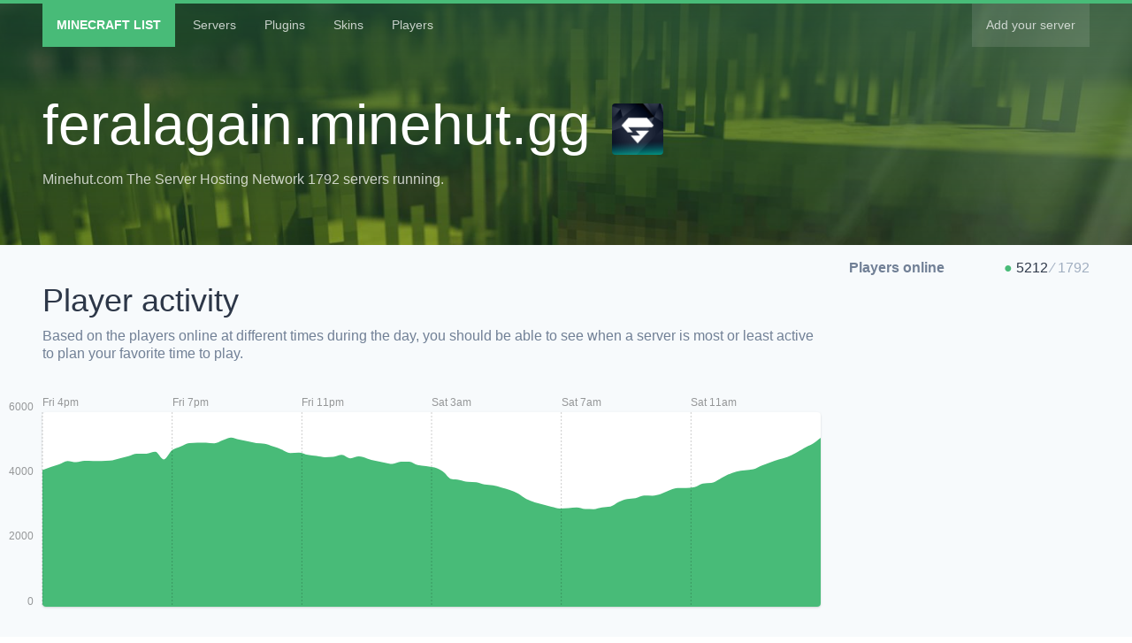

--- FILE ---
content_type: text/html; charset=utf-8
request_url: https://minecraftlist.com/servers/feralagain.minehut.gg
body_size: 6113
content:
<!DOCTYPE html><html class="h-full" lang="en-US"><head><meta name="viewport" content="width=device-width, initial-scale=1"/><meta http-equiv="Content-Language" content="en"/><link rel="stylesheet" href="/css/bundle.css"/><meta name="viewport" content="width=device-width,minimum-scale=1,initial-scale=1"/><meta charSet="utf-8"/><title>feralagain.minehut.gg</title><link rel="icon" type="image/png" href="/servers/feralagain.minehut.gg/icon.png"/><meta name="next-head-count" content="4"/><link rel="preload" href="/_next/static/Bl16qBsqhZphcXCdwYMUC/pages/server.js" as="script"/><link rel="preload" href="/_next/static/Bl16qBsqhZphcXCdwYMUC/pages/_app.js" as="script"/><link rel="preload" href="/_next/static/runtime/webpack-08f7b238829422e3b9b2.js" as="script"/><link rel="preload" href="/_next/static/chunks/commons.9902e19b3f1412df00b5.js" as="script"/><link rel="preload" href="/_next/static/runtime/main-9153924223903e91ac7f.js" as="script"/></head><body class="h-full font-sans leading-tight"><div id="__next"><div class="flex flex-col h-full min-h-screen bg-gray-100 text-gray-800"><div class="bg-green-700 bg-cover bg-center text-white" style="background-image:linear-gradient(#1A4731CC, #1A473166), url(&#x27;/server-header.jpg&#x27;)"><div class="z-20 w-full text-sm border-t-4 border-green-500"><div class="container mx-auto px-4 md:px-12 clearfix"><div class="float-left"><a class="inline-block text-white no-underline p-3 md:p-4 mr-1 font-black uppercase bg-green-500 hover:bg-gray-900" href="/">M<span class="hidden sm:inline">inecraft </span>L<span class="hidden sm:inline">ist</span></a><a class="inline-block no-underline py-3 md:py-4 px-2 sm:px-3 md:px-4 hover:bg-green-500 hover:text-white text-white opacity-75 hover:opacity-100" href="/servers">Servers</a><a class="inline-block no-underline py-3 md:py-4 px-2 sm:px-3 md:px-4 hover:bg-green-500 hover:text-white text-white opacity-75 hover:opacity-100" href="/plugins">Plugins</a><a class="inline-block no-underline py-3 md:py-4 px-2 sm:px-3 md:px-4 hover:bg-green-500 hover:text-white text-white opacity-75 hover:opacity-100" href="/skins">Skins</a><a class="inline-block no-underline py-3 md:py-4 px-2 sm:px-3 md:px-4 hover:bg-green-500 hover:text-white text-white opacity-75 hover:opacity-100" href="/players">Players</a></div><div class="float-right"><a class="inline-block no-underline py-3 md:py-4 px-2 sm:px-3 md:px-4 hover:bg-green-500 hover:text-white text-white opacity-75 hover:opacity-100 bg-white-15" href="/servers/new"><span class="sm:hidden font-black">+</span><span class="hidden sm:inline">Add your server</span></a></div></div></div><div class="pb-8 pt-4"><div class="container mx-auto px-4 md:px-12 py-2 sm:py-8"><h1 class="font-normal text-3xl sm:text-4xl md:text-5xl lg:text-6xl mb-3 break-words">feralagain.minehut.gg<img src="/servers/feralagain.minehut.gg/icon.png" class="rounded ml-4 md:ml-6 inline" style="max-width:initial;width:.9em;height:.9em"/></h1><span class="opacity-75">Minehut.com The Server Hosting Network 
                 1792 servers running.  </span></div></div></div><div class="flex-1 py-6 md:py-4"><div class="container mx-auto px-4 md:px-12"><div class="flex flex-wrap md:flex-row-reverse md:-mx-4"><div class="w-full md:w-1/4 md:px-4 mb-4"><div class="pb-2"><strong class="text-gray-600 hidden md:inline">Players<span class="hidden lg:inline"> online</span></strong><div class="md:float-right"><span class="pr-1 text-green-500">●</span>5212<span class="text-gray-500"><span class="px-1">∕</span>1792</span><span class="inline md:hidden"> players online</span></div></div></div><div class="w-full md:w-3/4 md:px-4"><div class="mb-6 sm:mb-8"><div class="pb-4 sm:py-6"><h2 class="font-normal text-3xl sm:text-4xl">Player activity</h2><p class="text-gray-600 py-2">Based on the players online at different times during the day, you should be able to see when a server is most or least active to plan your favorite time to play.</p></div><div class="pt-6"><div class="relative"><div class="bg-white rounded shadow overflow-hidden"><div class="ct-chart ct-double-octave"></div></div><div style="position:absolute;top:-100px;left:-100px;bottom:0;right:0"><div class="ct-chart ct-double-octave" style="padding-top:100px;padding-left:100px"></div></div></div></div></div><div class="mb-6 sm:mb-8"><div class="pb-4 sm:py-6"><h2 class="font-normal text-3xl sm:text-4xl">Server latency</h2><p class="text-gray-600 py-2">Based on the players online at different times during the day, you should be able to see when a server is most or least active to plan your favorite time to play.</p></div><div class="pt-6"><div class="relative"><div class="bg-white rounded shadow overflow-hidden"><div class="ct-chart ct-double-octave"></div></div><div style="position:absolute;top:-100px;left:-100px;bottom:0;right:0"><div class="ct-chart ct-double-octave" style="padding-top:100px;padding-left:100px"></div></div></div></div></div><div class="mb-6 sm:mb-8"><div class="pb-4 sm:py-6"><h2 class="font-normal text-3xl sm:text-4xl">Server location</h2><p class="text-gray-600 py-2">A server physically close to you will feel more responsive with less network latency and lag. We detected that this server is hosted in or around<!-- --> <!-- -->United States<!-- -->.</p></div><img class="rounded" src="https://maps.googleapis.com/maps/api/staticmap?key=AIzaSyCRLjEJqPtow3gxfkVThxnCeLYPNVkO448&amp;size=600x200&amp;maptype=terrain&amp;scale=2&amp;zoom=4&amp;center=United%20States&amp;markers=size:small|color:red|United%20States"/></div><div class="mb-6 sm:mb-8"><div class="pb-4 sm:py-6"><h2 class="font-normal text-3xl sm:text-4xl">Live server status banner</h2><p class="text-gray-600 py-2">Promote your server on Minecraft forums or show your server&#x27;s status and player count by embedding this banner into your website or forum signature. It&#x27;s updated automatically!</p></div><img class="rounded" src="/servers/feralagain.minehut.gg/banner.svg"/><div class="p-4 my-2 bg-white rounded"><p class="mb-3">HTML code for websites</p><code class="px-3 block font-mono break-all text-gray-600">&lt;a href=&quot;<!-- -->/servers/feralagain.minehut.gg<!-- -->&quot; title=&quot;<!-- -->feralagain.minehut.gg<!-- --> Minecraft server&quot;&gt;&lt;img src=&quot;<!-- -->/servers/feralagain.minehut.gg<!-- -->/<a href="/cdn-cgi/l/email-protection" class="__cf_email__" data-cfemail="1c7e7d7272796e5c2e6432766c7b">[email&#160;protected]</a>&quot; alt=&quot;<!-- -->feralagain.minehut.gg<!-- --> Minecraft server&quot; width=&quot;600&quot; height=&quot;100&quot; /&gt;&lt;/a&gt;</code></div><div class="p-4 my-2 bg-white rounded"><p class="mb-3">BBCode for forums</p><code class="px-3 block font-mono break-all text-gray-600">[url=<!-- -->/servers/feralagain.minehut.gg<!-- -->][img]<!-- -->/servers/feralagain.minehut.gg<!-- -->/banner.jpg[/img][/url]</code></div></div></div></div></div></div><div class="container mx-auto px-4 md:px-12"><p class="text-center text-gray-500">We last checked this server<!-- --> <!-- -->12 minutes ago<!-- -->.</p></div><div class="mt-6 md:mt-8 px-3 md:py-8 bg-green-500 text-green-200 text-sm"><div class="container mx-auto px-4 md:px-12 py-8 flex items-center justify-between"><div class="flex flex-wrap items-center"><div class="w-12 h-12 mr-4 bg-green-200 rounded-full"><img src="https://minecraftlist.com/icons/grass.png" class="w-full h-full"/></div><div class="flex-1"><p><a href="https://minecraftlist.com/" class="uppercase font-black text-white no-underline">Minecraft List</a></p><p>Made with &lt;3 by folks that &lt;3 data</p><p class="pt-2">Follow us<!-- --> <a href="https://twitter.com/MinecraftList" class="no-underline text-white">@MinecraftList</a></p></div></div></div></div></div></div><script data-cfasync="false" src="/cdn-cgi/scripts/5c5dd728/cloudflare-static/email-decode.min.js"></script><script>
(function(i,s,o,g,r,a,m){i['GoogleAnalyticsObject']=r;i[r]=i[r]||function(){
(i[r].q=i[r].q||[]).push(arguments)},i[r].l=1*new Date();a=s.createElement(o),
m=s.getElementsByTagName(o)[0];a.async=1;a.src=g;m.parentNode.insertBefore(a,m)
})(window,document,'script','//www.google-analytics.com/analytics.js','ga');
ga('create', 'UA-2437913-20', 'auto');
ga('send', 'pageview');
</script><script id="__NEXT_DATA__" type="application/json">{"dataManager":"[]","props":{"pageProps":{"pings":[{"created_at":"2026-01-17T15:26:14.508Z","server":"feralagain.minehut.gg","latency":114.559,"online":5212,"is_online":true},{"created_at":"2026-01-17T15:11:08.902Z","server":"feralagain.minehut.gg","latency":125.889,"online":5016,"is_online":true},{"created_at":"2026-01-17T14:56:02.643Z","server":"feralagain.minehut.gg","latency":118.235,"online":4892,"is_online":true},{"created_at":"2026-01-17T14:40:58.510Z","server":"feralagain.minehut.gg","latency":120.722,"online":4741,"is_online":true},{"created_at":"2026-01-17T14:25:49.089Z","server":"feralagain.minehut.gg","latency":127.513,"online":4617,"is_online":true},{"created_at":"2026-01-17T14:10:36.649Z","server":"feralagain.minehut.gg","latency":114.385,"online":4540,"is_online":true},{"created_at":"2026-01-17T13:55:34.833Z","server":"feralagain.minehut.gg","latency":108.888,"online":4455,"is_online":true},{"created_at":"2026-01-17T13:40:33.977Z","server":"feralagain.minehut.gg","latency":158.45,"online":4355,"is_online":true},{"created_at":"2026-01-17T13:25:05.583Z","server":"feralagain.minehut.gg","latency":128.501,"online":4241,"is_online":true},{"created_at":"2026-01-17T13:24:49.750Z","server":"feralagain.minehut.gg","latency":null,"online":null,"is_online":false},{"created_at":"2026-01-17T13:09:16.729Z","server":"feralagain.minehut.gg","latency":127.657,"online":4207,"is_online":true},{"created_at":"2026-01-17T12:54:12.131Z","server":"feralagain.minehut.gg","latency":129.66,"online":4169,"is_online":true},{"created_at":"2026-01-17T12:39:10.444Z","server":"feralagain.minehut.gg","latency":122.919,"online":4074,"is_online":true},{"created_at":"2026-01-17T12:24:02.861Z","server":"feralagain.minehut.gg","latency":128.86,"online":3937,"is_online":true},{"created_at":"2026-01-17T12:08:52.549Z","server":"feralagain.minehut.gg","latency":142.539,"online":3815,"is_online":true},{"created_at":"2026-01-17T11:53:46.893Z","server":"feralagain.minehut.gg","latency":121.973,"online":3798,"is_online":true},{"created_at":"2026-01-17T11:38:44.096Z","server":"feralagain.minehut.gg","latency":119.405,"online":3688,"is_online":true},{"created_at":"2026-01-17T11:23:34.799Z","server":"feralagain.minehut.gg","latency":112.326,"online":3659,"is_online":true},{"created_at":"2026-01-17T11:08:34.222Z","server":"feralagain.minehut.gg","latency":116.636,"online":3659,"is_online":true},{"created_at":"2026-01-17T10:53:01.585Z","server":"feralagain.minehut.gg","latency":117.534,"online":3588,"is_online":true},{"created_at":"2026-01-17T10:38:01.386Z","server":"feralagain.minehut.gg","latency":106.532,"online":3480,"is_online":true},{"created_at":"2026-01-17T10:22:59.382Z","server":"feralagain.minehut.gg","latency":122.454,"online":3426,"is_online":true},{"created_at":"2026-01-17T10:22:54.728Z","server":"feralagain.minehut.gg","latency":null,"online":null,"is_online":false},{"created_at":"2026-01-17T10:07:36.155Z","server":"feralagain.minehut.gg","latency":115.619,"online":3430,"is_online":true},{"created_at":"2026-01-17T09:52:22.801Z","server":"feralagain.minehut.gg","latency":122.941,"online":3349,"is_online":true},{"created_at":"2026-01-17T09:37:21.704Z","server":"feralagain.minehut.gg","latency":105.097,"online":3319,"is_online":true},{"created_at":"2026-01-17T09:22:14.205Z","server":"feralagain.minehut.gg","latency":109.725,"online":3229,"is_online":true},{"created_at":"2026-01-17T09:07:08.192Z","server":"feralagain.minehut.gg","latency":160.915,"online":3087,"is_online":true},{"created_at":"2026-01-17T08:51:55.904Z","server":"feralagain.minehut.gg","latency":116.173,"online":3062,"is_online":true},{"created_at":"2026-01-17T08:36:51.997Z","server":"feralagain.minehut.gg","latency":120.137,"online":3010,"is_online":true},{"created_at":"2026-01-17T08:21:34.731Z","server":"feralagain.minehut.gg","latency":111.605,"online":3014,"is_online":true},{"created_at":"2026-01-17T08:06:29.325Z","server":"feralagain.minehut.gg","latency":124.436,"online":3061,"is_online":true},{"created_at":"2026-01-17T07:51:28.299Z","server":"feralagain.minehut.gg","latency":122.427,"online":3039,"is_online":true},{"created_at":"2026-01-17T07:36:18.578Z","server":"feralagain.minehut.gg","latency":112.715,"online":3030,"is_online":true},{"created_at":"2026-01-17T07:21:02.813Z","server":"feralagain.minehut.gg","latency":135.133,"online":3080,"is_online":true},{"created_at":"2026-01-17T07:05:58.663Z","server":"feralagain.minehut.gg","latency":119.478,"online":3149,"is_online":true},{"created_at":"2026-01-17T06:50:52.977Z","server":"feralagain.minehut.gg","latency":112.146,"online":3220,"is_online":true},{"created_at":"2026-01-17T06:35:48.229Z","server":"feralagain.minehut.gg","latency":115.031,"online":3323,"is_online":true},{"created_at":"2026-01-17T06:20:47.300Z","server":"feralagain.minehut.gg","latency":118.438,"online":3493,"is_online":true},{"created_at":"2026-01-17T06:05:45.694Z","server":"feralagain.minehut.gg","latency":121.423,"online":3599,"is_online":true},{"created_at":"2026-01-17T05:50:44.399Z","server":"feralagain.minehut.gg","latency":107.533,"online":3676,"is_online":true},{"created_at":"2026-01-17T05:35:35.589Z","server":"feralagain.minehut.gg","latency":120.013,"online":3745,"is_online":true},{"created_at":"2026-01-17T05:20:20.603Z","server":"feralagain.minehut.gg","latency":118.765,"online":3770,"is_online":true},{"created_at":"2026-01-17T05:05:20.408Z","server":"feralagain.minehut.gg","latency":132.02,"online":3836,"is_online":true},{"created_at":"2026-01-17T04:50:16.382Z","server":"feralagain.minehut.gg","latency":125.867,"online":3851,"is_online":true},{"created_at":"2026-01-17T04:35:14.434Z","server":"feralagain.minehut.gg","latency":123.688,"online":3909,"is_online":true},{"created_at":"2026-01-17T04:20:05.678Z","server":"feralagain.minehut.gg","latency":122.648,"online":3939,"is_online":true},{"created_at":"2026-01-17T04:05:03.801Z","server":"feralagain.minehut.gg","latency":109.76,"online":4171,"is_online":true},{"created_at":"2026-01-17T03:49:57.452Z","server":"feralagain.minehut.gg","latency":131.019,"online":4294,"is_online":true},{"created_at":"2026-01-17T03:34:52.219Z","server":"feralagain.minehut.gg","latency":123.373,"online":4336,"is_online":true},{"created_at":"2026-01-17T03:19:47.740Z","server":"feralagain.minehut.gg","latency":113.13,"online":4369,"is_online":true},{"created_at":"2026-01-17T03:04:37.970Z","server":"feralagain.minehut.gg","latency":111.703,"online":4476,"is_online":true},{"created_at":"2026-01-17T02:49:19.280Z","server":"feralagain.minehut.gg","latency":119.224,"online":4470,"is_online":true},{"created_at":"2026-01-17T02:34:17.790Z","server":"feralagain.minehut.gg","latency":121.337,"online":4404,"is_online":true},{"created_at":"2026-01-17T02:19:11.187Z","server":"feralagain.minehut.gg","latency":119.47,"online":4446,"is_online":true},{"created_at":"2026-01-17T02:19:01.697Z","server":"feralagain.minehut.gg","latency":null,"online":null,"is_online":false},{"created_at":"2026-01-17T02:03:46.268Z","server":"feralagain.minehut.gg","latency":110.845,"online":4497,"is_online":true},{"created_at":"2026-01-17T01:48:45.407Z","server":"feralagain.minehut.gg","latency":122.848,"online":4571,"is_online":true},{"created_at":"2026-01-17T01:33:44.217Z","server":"feralagain.minehut.gg","latency":116.806,"online":4633,"is_online":true},{"created_at":"2026-01-17T01:33:36.635Z","server":"feralagain.minehut.gg","latency":null,"online":null,"is_online":false},{"created_at":"2026-01-17T01:18:18.724Z","server":"feralagain.minehut.gg","latency":120.013,"online":4578,"is_online":true},{"created_at":"2026-01-17T01:18:15.830Z","server":"feralagain.minehut.gg","latency":null,"online":null,"is_online":false},{"created_at":"2026-01-17T01:18:04.951Z","server":"feralagain.minehut.gg","latency":null,"online":null,"is_online":false},{"created_at":"2026-01-17T01:02:54.734Z","server":"feralagain.minehut.gg","latency":116.622,"online":4684,"is_online":true},{"created_at":"2026-01-17T00:47:46.143Z","server":"feralagain.minehut.gg","latency":166.822,"online":4621,"is_online":true},{"created_at":"2026-01-17T00:32:42.988Z","server":"feralagain.minehut.gg","latency":121.912,"online":4612,"is_online":true},{"created_at":"2026-01-17T00:17:39.462Z","server":"feralagain.minehut.gg","latency":116.542,"online":4648,"is_online":true},{"created_at":"2026-01-17T00:01:50.077Z","server":"feralagain.minehut.gg","latency":121.068,"online":4682,"is_online":true},{"created_at":"2026-01-16T23:45:45.982Z","server":"feralagain.minehut.gg","latency":104.535,"online":4755,"is_online":true},{"created_at":"2026-01-16T23:29:53.774Z","server":"feralagain.minehut.gg","latency":122.609,"online":4741,"is_online":true},{"created_at":"2026-01-16T23:14:28.745Z","server":"feralagain.minehut.gg","latency":115.989,"online":4851,"is_online":true},{"created_at":"2026-01-16T22:59:17.506Z","server":"feralagain.minehut.gg","latency":121.713,"online":4940,"is_online":true},{"created_at":"2026-01-16T22:43:52.654Z","server":"feralagain.minehut.gg","latency":114.665,"online":5026,"is_online":true},{"created_at":"2026-01-16T22:28:52.133Z","server":"feralagain.minehut.gg","latency":117.322,"online":5047,"is_online":true},{"created_at":"2026-01-16T22:13:45.660Z","server":"feralagain.minehut.gg","latency":131.797,"online":5099,"is_online":true},{"created_at":"2026-01-16T21:58:13.664Z","server":"feralagain.minehut.gg","latency":120.821,"online":5153,"is_online":true},{"created_at":"2026-01-16T21:43:12.705Z","server":"feralagain.minehut.gg","latency":112.19,"online":5219,"is_online":true},{"created_at":"2026-01-16T21:28:11.238Z","server":"feralagain.minehut.gg","latency":127.941,"online":5131,"is_online":true},{"created_at":"2026-01-16T21:13:09.707Z","server":"feralagain.minehut.gg","latency":104.826,"online":5037,"is_online":true},{"created_at":"2026-01-16T20:58:01.910Z","server":"feralagain.minehut.gg","latency":105.34,"online":5056,"is_online":true},{"created_at":"2026-01-16T20:43:01.160Z","server":"feralagain.minehut.gg","latency":115.617,"online":5061,"is_online":true},{"created_at":"2026-01-16T20:27:55.309Z","server":"feralagain.minehut.gg","latency":129.086,"online":5044,"is_online":true},{"created_at":"2026-01-16T20:12:37.884Z","server":"feralagain.minehut.gg","latency":121.173,"online":4943,"is_online":true},{"created_at":"2026-01-16T19:57:36.057Z","server":"feralagain.minehut.gg","latency":121.086,"online":4834,"is_online":true},{"created_at":"2026-01-16T19:57:23.474Z","server":"feralagain.minehut.gg","latency":null,"online":null,"is_online":false},{"created_at":"2026-01-16T19:42:05.216Z","server":"feralagain.minehut.gg","latency":116.399,"online":4542,"is_online":true},{"created_at":"2026-01-16T19:26:37.944Z","server":"feralagain.minehut.gg","latency":120.112,"online":4777,"is_online":true},{"created_at":"2026-01-16T19:10:49.523Z","server":"feralagain.minehut.gg","latency":123.552,"online":4721,"is_online":true},{"created_at":"2026-01-16T18:53:26.961Z","server":"feralagain.minehut.gg","latency":115.327,"online":4720,"is_online":true},{"created_at":"2026-01-16T18:38:25.318Z","server":"feralagain.minehut.gg","latency":155.98,"online":4642,"is_online":true},{"created_at":"2026-01-16T18:22:47.570Z","server":"feralagain.minehut.gg","latency":122.164,"online":4577,"is_online":true},{"created_at":"2026-01-16T18:05:07.412Z","server":"feralagain.minehut.gg","latency":129.977,"online":4506,"is_online":true},{"created_at":"2026-01-16T17:49:57.353Z","server":"feralagain.minehut.gg","latency":129.667,"online":4494,"is_online":true},{"created_at":"2026-01-16T17:34:29.279Z","server":"feralagain.minehut.gg","latency":120.278,"online":4493,"is_online":true},{"created_at":"2026-01-16T17:19:12.569Z","server":"feralagain.minehut.gg","latency":99.7762,"online":4499,"is_online":true},{"created_at":"2026-01-16T17:04:08.336Z","server":"feralagain.minehut.gg","latency":165.815,"online":4458,"is_online":true},{"created_at":"2026-01-16T16:48:34.539Z","server":"feralagain.minehut.gg","latency":122.006,"online":4495,"is_online":true},{"created_at":"2026-01-16T16:33:27.342Z","server":"feralagain.minehut.gg","latency":117.839,"online":4390,"is_online":true},{"created_at":"2026-01-16T16:18:25.052Z","server":"feralagain.minehut.gg","latency":145.033,"online":4311,"is_online":true},{"created_at":"2026-01-16T16:03:22.248Z","server":"feralagain.minehut.gg","latency":126.724,"online":4211,"is_online":true}],"players":[],"plugins":[],"voters":[],"votifiers":0,"server":{"address":"feralagain.minehut.gg","motd":"Minehut.com The Server Hosting Network \n                 1792 servers running.  ","has_icon":true,"is_online":true,"online":5212,"slots":1792,"version":null,"geoip_city":null,"geoip_region":null,"geoip_country":"United States","geoip_country_code":"US","last_ping":1768663575,"now":1768664271.78152,"url":"/servers/feralagain.minehut.gg","icon":"/servers/feralagain.minehut.gg/icon.png","geoip_location":"United States"},"playerCounts":[{"x":1768663574508,"y":5212},{"x":1768662668902,"y":5016},{"x":1768661762643,"y":4892},{"x":1768660858510,"y":4741},{"x":1768659949089,"y":4617},{"x":1768659036649,"y":4540},{"x":1768658134833,"y":4455},{"x":1768657233977,"y":4355},{"x":1768656305583,"y":4241},{"x":1768655356729,"y":4207},{"x":1768654452131,"y":4169},{"x":1768653550444,"y":4074},{"x":1768652642861,"y":3937},{"x":1768651732549,"y":3815},{"x":1768650826893,"y":3798},{"x":1768649924096,"y":3688},{"x":1768649014799,"y":3659},{"x":1768648114222,"y":3659},{"x":1768647181585,"y":3588},{"x":1768646281386,"y":3480},{"x":1768645379382,"y":3426},{"x":1768644456155,"y":3430},{"x":1768643542801,"y":3349},{"x":1768642641704,"y":3319},{"x":1768641734205,"y":3229},{"x":1768640828192,"y":3087},{"x":1768639915904,"y":3062},{"x":1768639011997,"y":3010},{"x":1768638094731,"y":3014},{"x":1768637189325,"y":3061},{"x":1768636288299,"y":3039},{"x":1768635378578,"y":3030},{"x":1768634462813,"y":3080},{"x":1768633558663,"y":3149},{"x":1768632652977,"y":3220},{"x":1768631748229,"y":3323},{"x":1768630847300,"y":3493},{"x":1768629945694,"y":3599},{"x":1768629044399,"y":3676},{"x":1768628135589,"y":3745},{"x":1768627220603,"y":3770},{"x":1768626320408,"y":3836},{"x":1768625416382,"y":3851},{"x":1768624514434,"y":3909},{"x":1768623605678,"y":3939},{"x":1768622703801,"y":4171},{"x":1768621797452,"y":4294},{"x":1768620892219,"y":4336},{"x":1768619987740,"y":4369},{"x":1768619077970,"y":4476},{"x":1768618159280,"y":4470},{"x":1768617257790,"y":4404},{"x":1768616351187,"y":4446},{"x":1768615426268,"y":4497},{"x":1768614525407,"y":4571},{"x":1768613624217,"y":4633},{"x":1768612698724,"y":4578},{"x":1768611774734,"y":4684},{"x":1768610866143,"y":4621},{"x":1768609962988,"y":4612},{"x":1768609059462,"y":4648},{"x":1768608110077,"y":4682},{"x":1768607145982,"y":4755},{"x":1768606193774,"y":4741},{"x":1768605268745,"y":4851},{"x":1768604357506,"y":4940},{"x":1768603432654,"y":5026},{"x":1768602532133,"y":5047},{"x":1768601625660,"y":5099},{"x":1768600693664,"y":5153},{"x":1768599792705,"y":5219},{"x":1768598891238,"y":5131},{"x":1768597989707,"y":5037},{"x":1768597081910,"y":5056},{"x":1768596181160,"y":5061},{"x":1768595275309,"y":5044},{"x":1768594357884,"y":4943},{"x":1768593456057,"y":4834},{"x":1768592525216,"y":4542},{"x":1768591597944,"y":4777},{"x":1768590649523,"y":4721},{"x":1768589606961,"y":4720},{"x":1768588705318,"y":4642},{"x":1768587767570,"y":4577},{"x":1768586707412,"y":4506},{"x":1768585797353,"y":4494},{"x":1768584869279,"y":4493},{"x":1768583952569,"y":4499},{"x":1768583048336,"y":4458},{"x":1768582114539,"y":4495},{"x":1768581207342,"y":4390},{"x":1768580305052,"y":4311},{"x":1768579402248,"y":4211}],"latency":[{"x":1768663574508,"y":114.559},{"x":1768662668902,"y":125.889},{"x":1768661762643,"y":118.235},{"x":1768660858510,"y":120.722},{"x":1768659949089,"y":127.513},{"x":1768659036649,"y":114.385},{"x":1768658134833,"y":108.888},{"x":1768657233977,"y":158.45},{"x":1768656305583,"y":128.501},{"x":1768655356729,"y":127.657},{"x":1768654452131,"y":129.66},{"x":1768653550444,"y":122.919},{"x":1768652642861,"y":128.86},{"x":1768651732549,"y":142.539},{"x":1768650826893,"y":121.973},{"x":1768649924096,"y":119.405},{"x":1768649014799,"y":112.326},{"x":1768648114222,"y":116.636},{"x":1768647181585,"y":117.534},{"x":1768646281386,"y":106.532},{"x":1768645379382,"y":122.454},{"x":1768644456155,"y":115.619},{"x":1768643542801,"y":122.941},{"x":1768642641704,"y":105.097},{"x":1768641734205,"y":109.725},{"x":1768640828192,"y":160.915},{"x":1768639915904,"y":116.173},{"x":1768639011997,"y":120.137},{"x":1768638094731,"y":111.605},{"x":1768637189325,"y":124.436},{"x":1768636288299,"y":122.427},{"x":1768635378578,"y":112.715},{"x":1768634462813,"y":135.133},{"x":1768633558663,"y":119.478},{"x":1768632652977,"y":112.146},{"x":1768631748229,"y":115.031},{"x":1768630847300,"y":118.438},{"x":1768629945694,"y":121.423},{"x":1768629044399,"y":107.533},{"x":1768628135589,"y":120.013},{"x":1768627220603,"y":118.765},{"x":1768626320408,"y":132.02},{"x":1768625416382,"y":125.867},{"x":1768624514434,"y":123.688},{"x":1768623605678,"y":122.648},{"x":1768622703801,"y":109.76},{"x":1768621797452,"y":131.019},{"x":1768620892219,"y":123.373},{"x":1768619987740,"y":113.13},{"x":1768619077970,"y":111.703},{"x":1768618159280,"y":119.224},{"x":1768617257790,"y":121.337},{"x":1768616351187,"y":119.47},{"x":1768615426268,"y":110.845},{"x":1768614525407,"y":122.848},{"x":1768613624217,"y":116.806},{"x":1768612698724,"y":120.013},{"x":1768611774734,"y":116.622},{"x":1768610866143,"y":166.822},{"x":1768609962988,"y":121.912},{"x":1768609059462,"y":116.542},{"x":1768608110077,"y":121.068},{"x":1768607145982,"y":104.535},{"x":1768606193774,"y":122.609},{"x":1768605268745,"y":115.989},{"x":1768604357506,"y":121.713},{"x":1768603432654,"y":114.665},{"x":1768602532133,"y":117.322},{"x":1768601625660,"y":131.797},{"x":1768600693664,"y":120.821},{"x":1768599792705,"y":112.19},{"x":1768598891238,"y":127.941},{"x":1768597989707,"y":104.826},{"x":1768597081910,"y":105.34},{"x":1768596181160,"y":115.617},{"x":1768595275309,"y":129.086},{"x":1768594357884,"y":121.173},{"x":1768593456057,"y":121.086},{"x":1768592525216,"y":116.399},{"x":1768591597944,"y":120.112},{"x":1768590649523,"y":123.552},{"x":1768589606961,"y":115.327},{"x":1768588705318,"y":155.98},{"x":1768587767570,"y":122.164},{"x":1768586707412,"y":129.977},{"x":1768585797353,"y":129.667},{"x":1768584869279,"y":120.278},{"x":1768583952569,"y":99.7762},{"x":1768583048336,"y":165.815},{"x":1768582114539,"y":122.006},{"x":1768581207342,"y":117.839},{"x":1768580305052,"y":145.033},{"x":1768579402248,"y":126.724}],"hasVotifier":0}},"page":"/server","query":{"address":"feralagain.minehut.gg"},"buildId":"Bl16qBsqhZphcXCdwYMUC"}</script><script nomodule="" src="/_next/static/runtime/polyfills-fcbe3198d41f4afaa7b0.js"></script><script async="" data-next-page="/server" src="/_next/static/Bl16qBsqhZphcXCdwYMUC/pages/server.js"></script><script async="" data-next-page="/_app" src="/_next/static/Bl16qBsqhZphcXCdwYMUC/pages/_app.js"></script><script src="/_next/static/runtime/webpack-08f7b238829422e3b9b2.js" async=""></script><script src="/_next/static/chunks/commons.9902e19b3f1412df00b5.js" async=""></script><script src="/_next/static/runtime/main-9153924223903e91ac7f.js" async=""></script><script defer src="https://static.cloudflareinsights.com/beacon.min.js/vcd15cbe7772f49c399c6a5babf22c1241717689176015" integrity="sha512-ZpsOmlRQV6y907TI0dKBHq9Md29nnaEIPlkf84rnaERnq6zvWvPUqr2ft8M1aS28oN72PdrCzSjY4U6VaAw1EQ==" data-cf-beacon='{"version":"2024.11.0","token":"33c0d0555cd84127839c28f61e94a17a","r":1,"server_timing":{"name":{"cfCacheStatus":true,"cfEdge":true,"cfExtPri":true,"cfL4":true,"cfOrigin":true,"cfSpeedBrain":true},"location_startswith":null}}' crossorigin="anonymous"></script>
</body></html>

--- FILE ---
content_type: application/javascript; charset=UTF-8
request_url: https://minecraftlist.com/_next/static/Bl16qBsqhZphcXCdwYMUC/pages/newServer.js
body_size: 1924
content:
(window.webpackJsonp=window.webpackJsonp||[]).push([[5],{"0D7C":function(e,t,r){"use strict";r.r(t);var n=r("ln6h"),a=r.n(n),s=r("9Jkg"),o=r.n(s),i=r("O40h"),u=r("0iUn"),c=r("sLSF"),l=r("MI3g"),p=r("a7VT"),d=r("AT/M"),f=r("Tit0"),m=r("vYYK"),v=r("q1tI"),h=r.n(v),b=r("F1wk"),y=r("rQ2n"),g=(r("YFqc"),r("TSYQ")),x=r.n(g),w=h.a.createElement,N=function(e){var t=e.horizontal,r=void 0!==t&&t,n=e.spacing,a=void 0===n?4:n,s=e.children,o=e.className,i=r?"r":"b";return w("div",{className:x()("clearfix -m".concat(i,"-").concat(a),o)},h.a.Children.map(s,function(e){return null==e?null:w("div",{className:x()("hide-empty m".concat(i,"-").concat(a),r?"inline":null)},e)}))},O=r("UXZV"),S=r.n(O);function k(){return(k=S.a||function(e){for(var t=1;t<arguments.length;t++){var r=arguments[t];for(var n in r)Object.prototype.hasOwnProperty.call(r,n)&&(e[n]=r[n])}return e}).apply(this,arguments)}var j=r("4mXO"),E=r.n(j),C=r("pLtp"),F=r.n(C);function T(e,t){if(null==e)return{};var r,n,a=function(e,t){if(null==e)return{};var r,n,a={},s=F()(e);for(n=0;n<s.length;n++)r=s[n],t.indexOf(r)>=0||(a[r]=e[r]);return a}(e,t);if(E.a){var s=E()(e);for(n=0;n<s.length;n++)r=s[n],t.indexOf(r)>=0||Object.prototype.propertyIsEnumerable.call(e,r)&&(a[r]=e[r])}return a}var M=h.a.createElement,A=function(e){var t=e.className,r=T(e,["className"]);return M("input",k({className:x()("block w-full p-2 bg-white rounded border focus:outline-none focus:shadow-outline focus:border-blue-400",t)},r))},J=h.a.createElement,P=function(e){var t=e.type,r=void 0===t?"button":t,n=e.className,a=T(e,["type","className"]);return J("button",k({type:r,className:x()("p-3 bg-blue-500 text-white font-bold rounded focus:outline-none focus:shadow-outline",a.disabled?"opacity-75 cursor-default":"hover:bg-blue-600",n)},a))},Y=r("LpSC"),V=r.n(Y),_=r("nOHt"),I=r.n(_);r.d(t,"default",function(){return U});var L=h.a.createElement,U=function(e){function t(){var e,r;Object(u.a)(this,t);for(var n=arguments.length,s=new Array(n),c=0;c<n;c++)s[c]=arguments[c];return r=Object(l.a)(this,(e=Object(p.a)(t)).call.apply(e,[this].concat(s))),Object(m.a)(Object(d.a)(r),"state",{inputValue:"",pending:!1,formError:""}),Object(m.a)(Object(d.a)(r),"handleInputChange",function(e){r.setState({inputValue:e.target.value})}),Object(m.a)(Object(d.a)(r),"handleSubmit",function(){var e=Object(i.a)(a.a.mark(function e(t){var n,s,i,u;return a.a.wrap(function(e){for(;;)switch(e.prev=e.next){case 0:return t.preventDefault(),r.setState({pending:!0}),n=r.state.inputValue,e.prev=3,e.next=6,V()("/api/next/servers",{method:"POST",mode:"cors",headers:{"Content-Type":"application/json"},body:o()({address:n})});case 6:if((s=e.sent).ok){e.next=19;break}return e.prev=8,e.next=11,s.json();case 11:i=e.sent,r.setState({formError:i.error||s.statusCode}),e.next=18;break;case 15:e.prev=15,e.t0=e.catch(8),r.setState({formError:s.statusCode});case 18:return e.abrupt("return");case 19:return e.next=21,s.json();case 21:(u=e.sent).error?r.setState({formError:u.error}):u.address?I.a.push("/servers/".concat(u.address)):r.setState({formError:"Unexpected response"}),e.next=28;break;case 25:e.prev=25,e.t1=e.catch(3),r.setState({formError:e.t1.message});case 28:return e.prev=28,r.setState({pending:!1}),e.finish(28);case 31:case"end":return e.stop()}},e,null,[[3,25,28,31],[8,15]])}));return function(t){return e.apply(this,arguments)}}()),r}return Object(f.a)(t,e),Object(c.a)(t,[{key:"render",value:function(){return L(b.a,{title:"Add your Minecraft server to MinecraftList.com"},L("div",{className:"py-8"},L(y.a,null,L("div",{className:"py-4 sm:py-6"},L(N,{spacing:10,className:"max-w-2xl"},L(N,null,L("h1",{className:"font-normal text-3xl sm:text-4xl"},"Add your Minecraft server"),L(N,{className:"text-gray-600"},L(h.a.Fragment,null,"Get listed instantly on MinecraftList.com \u2013 no sign up required!"),L(h.a.Fragment,null,"We'll keep track your server's uptime and responsiveness, player activity history, and help you to increase your server's exposure to Minecraft's millions of players."))),L("form",{onSubmit:this.handleSubmit,className:"bg-white rounded shadow overflow-hidden"},L("div",{className:"p-6"},L(N,null,L(h.a.Fragment,null,L("label",{className:"font-bold text-gray-700",htmlFor:"input-server-address"},"Server address"),L(A,{id:"input-server-address",type:"text",className:"my-1 text-xl font-mono",required:!0,autoFocus:!0,value:this.state.inputValue,onChange:this.handleInputChange}),L("span",{className:"text-sm text-gray-500"},"Your Minecraft server address will look something like this:"," ",L("span",{className:"font-mono"},"c.nerd.nu:25565"))),this.state.formError?L("div",{className:"p-4 bg-orange-200 text-gray-900 rounded"},L(N,{spacing:2},"Uh oh! We couldn't ping your server. Are you sure it's online?",L("span",{className:"font-mono text-xs text-gray-700"},"Error: ",this.state.formError))):null,L(P,{type:"submit",disabled:this.state.pending},"Add server \u2192")))))))))}}]),t}(v.Component)},"4mXO":function(e,t,r){e.exports=r("7TPF")},"7TPF":function(e,t,r){r("AUvm"),e.exports=r("WEpk").Object.getOwnPropertySymbols},"8kZ8":function(e,t,r){(window.__NEXT_P=window.__NEXT_P||[]).push(["/newServer",function(){return r("0D7C")}])},"9Jkg":function(e,t,r){e.exports=r("oh+g")},"oh+g":function(e,t,r){var n=r("WEpk"),a=n.JSON||(n.JSON={stringify:JSON.stringify});e.exports=function(e){return a.stringify.apply(a,arguments)}},vYYK:function(e,t,r){"use strict";r.d(t,"a",function(){return s});var n=r("hfKm"),a=r.n(n);function s(e,t,r){return t in e?a()(e,t,{value:r,enumerable:!0,configurable:!0,writable:!0}):e[t]=r,e}}},[["8kZ8",0,1]]]);

--- FILE ---
content_type: application/javascript; charset=UTF-8
request_url: https://minecraftlist.com/_next/static/Bl16qBsqhZphcXCdwYMUC/pages/servers.js
body_size: 1202
content:
(window.webpackJsonp=window.webpackJsonp||[]).push([[10],{ENpm:function(e,n,r){"use strict";r.r(n),r.d(n,"default",function(){return I});var t=r("ln6h"),a=r.n(t),s=r("O40h"),c=r("0iUn"),o=r("sLSF"),l=r("MI3g"),i=r("a7VT"),u=r("Tit0"),d=r("q1tI"),p=r.n(d),m=r("LpSC"),v=r.n(m),f=r("F1wk"),h=r("rQ2n"),g=r("cS35"),w=r("nOHt"),x=r.n(w),b=r("YFqc"),N=r.n(b),y=r("P2UF"),k=r.n(y),O=p.a.createElement,I=function(e){function n(){return Object(c.a)(this,n),Object(l.a)(this,Object(i.a)(n).apply(this,arguments))}return Object(u.a)(n,e),Object(o.a)(n,[{key:"render",value:function(){var e=this.props,n=e.servers,r=e.page,t=e.start,a=e.end,s=e.nextPage,c=1===r?"Popular Minecraft servers":"#".concat(t,"-").concat(a," Minecraft servers most recently checked");return O(f.a,{title:c},O("div",{className:"py-8"},O(h.a,null,O("div",{className:"py-4 sm:py-6"},O("h1",{className:"font-normal text-3xl sm:text-4xl mb-2"},"Recently checked Minecraft servers",1!==r?O("span",{className:"text-gray-500 font-400 ml-4"}," ","#",t,"-",a):null),O("p",{className:"text-gray-600"},"These servers are online and ready to play! Reload this page for the freshest servers.")),O("div",{className:"-ml-3"},n.map(function(e){return O("div",{key:e.address,className:"inline-block w-full sm:w-1/2 md:w-1/3 lg:w-1/4 p-3"},O(g.a,{server:e}))})),s?O("div",{className:"py-4 sm:py-6 text-center"},O(N.a,{href:"/servers?page=".concat(encodeURIComponent(s)),as:"/servers/".concat(s)},O("a",{className:"hover:bg-green-500 text-green-500 hover:text-white font-bold border border-green-500 no-underline rounded p-3 inline-block"},"More servers \u2192"))):null)))}}],[{key:"getInitialProps",value:function(){var e=Object(s.a)(a.a.mark(function e(n){var r,t,s,c,o,l;return a.a.wrap(function(e){for(;;)switch(e.prev=e.next){case 0:if(r=n.req,t=n.res,"1"!==(s=n.query).page&&"0"!==s.page){e.next=4;break}return t?(t.writeHead(301,{Location:"/servers"}),t.end()):x.a.replace("/servers"),e.abrupt("return",{});case 4:return c=+s.page||1,e.next=7,v()("".concat(r?k.a:"","/api/next/servers/").concat(c));case 7:return o=e.sent,e.next=10,o.json();case 10:return(l=e.sent).servers.length||(t?(t.writeHead(302,{Location:"/servers"}),t.end()):x.a.replace("/servers")),e.abrupt("return",l);case 13:case"end":return e.stop()}},e)}));return function(n){return e.apply(this,arguments)}}()}]),n}(d.Component)},cS35:function(e,n,r){"use strict";r.d(n,"a",function(){return u});var t=r("q1tI"),a=r.n(t),s=r("YFqc"),c=r.n(s),o=r("w33I"),l=a.a.createElement,i=function(e){return e.replace(/^HexaCord\s*/,"").split(/\s*,\s*/g)};function u(e){var n=e.server;return l(c.a,{href:"/server?address=".concat(encodeURIComponent(n.address)),as:"/servers/".concat(n.address)},l("a",{className:"group block no-underline bg-white text-gray-900 rounded overflow-hidden shadow-md hover:shadow-xl"},l("div",{className:"flex items-center p-2"},l("div",{className:"flex-1 min-w-0 leading-tight"},l("strong",{className:"block truncate"},n.address),l("p",{className:"truncate text-xs text-gray-500"},n.motd,"\xa0")),n.icon?l("img",{src:n.icon,className:"w-8 h-8 ml-2 rounded"}):null),l("div",{className:"border-t border-gray-200 p-2 text-xs"},l("span",{className:"mr-2"},l(o.a,{isOnline:n.is_online,online:n.online,slots:n.slots})),n.version?i(n.version).map(function(e){return l("span",{key:e,className:"bg-blue-200 text-white ml-1 px-1 rounded whitespace-no-wrap"},e)}):null)))}},e1KR:function(e,n,r){(window.__NEXT_P=window.__NEXT_P||[]).push(["/servers",function(){return r("ENpm")}])},w33I:function(e,n,r){"use strict";r.d(n,"a",function(){return l});var t=r("q1tI"),a=r.n(t),s=r("TSYQ"),c=r.n(s),o=a.a.createElement;function l(e){var n=e.isOnline,r=void 0===n||n,a=e.online,s=e.slots;return o(t.Fragment,null,o("span",{className:c()("pr-1",r?"text-green-500":"text-red-500")},"\u25cf"),a,o("span",{className:"text-gray-500"},o("span",{className:"px-1"},"\u2215"),s))}}},[["e1KR",0,1]]]);

--- FILE ---
content_type: application/javascript; charset=UTF-8
request_url: https://minecraftlist.com/_next/static/Bl16qBsqhZphcXCdwYMUC/pages/players.js
body_size: 377
content:
(window.webpackJsonp=window.webpackJsonp||[]).push([[7],{"6j+B":function(e,n,a){"use strict";a.r(n),a.d(n,"default",function(){return k});var t=a("ln6h"),r=a.n(t),s=a("O40h"),c=a("0iUn"),o=a("sLSF"),i=a("MI3g"),l=a("a7VT"),u=a("Tit0"),p=a("q1tI"),m=a.n(p),d=a("LpSC"),f=a.n(d),y=a("F1wk"),h=a("rQ2n"),w=a("YFqc"),v=a.n(w),b=a("wd/R"),x=a.n(b),N=a("P2UF"),g=a.n(N),j=m.a.createElement,k=function(e){function n(){return Object(c.a)(this,n),Object(i.a)(this,Object(l.a)(n).apply(this,arguments))}return Object(u.a)(n,e),Object(o.a)(n,[{key:"render",value:function(){var e=this.props.players;return j(y.a,{title:"Minecraft players online"},j("div",{className:"py-8"},j(h.a,null,j("div",{className:"py-4 sm:py-6"},j("h1",{className:"font-normal text-3xl sm:text-4xl mb-2"},"Players online"),j("p",{className:"text-gray-600"},"Here are the Minecraft players we've seen most recently and what server they're playing on.")),e.map(function(e){return j("div",{key:e.name,className:"flex items-center bg-white p-2 mb-3"},j("img",{src:e.skins.model,className:"w-6 h-12 mr-3"}),j("span",{className:"text-gray-600"},j(v.a,{href:"/player?name=".concat(encodeURIComponent(e.name)),as:"/players/".concat(e.name)},j("a",{className:"no-underline font-bold text-blue-500 hover:text-gray-900"},e.name))," ","was seen on"," ",j(v.a,{href:"/server?address=".concat(encodeURIComponent(e.server)),as:"/servers/".concat(e.server)},j("a",{className:"no-underline font-bold text-blue-500 hover:text-gray-900"},e.server))," ",x()(e.created_at).fromNow(),"."))}))))}}],[{key:"getInitialProps",value:function(){var e=Object(s.a)(r.a.mark(function e(n){var a,t,s;return r.a.wrap(function(e){for(;;)switch(e.prev=e.next){case 0:return a=n.req,e.next=3,f()("".concat(a?g.a:"","/api/next/players"));case 3:return t=e.sent,e.next=6,t.json();case 6:return s=e.sent,e.abrupt("return",s);case 8:case"end":return e.stop()}},e)}));return function(n){return e.apply(this,arguments)}}()}]),n}(p.Component)},Wa6z:function(e,n,a){(window.__NEXT_P=window.__NEXT_P||[]).push(["/players",function(){return a("6j+B")}])}},[["Wa6z",0,1]]]);

--- FILE ---
content_type: image/svg+xml; charset=utf-8
request_url: https://minecraftlist.com/servers/feralagain.minehut.gg/banner.svg
body_size: 24280
content:




<svg xmlns="http://www.w3.org/2000/svg" xmlns:xlink="http://www.w3.org/1999/xlink" width="600" height="100">
  <defs>
    <style>@font-face {
  font-family: 'Bitter';
  src: url('[data-uri]');
}
</style>

    <rect id="rect" width="64" height="64" x="518" y="18" rx="3px" />
    <clipPath id="clip">
      <use xlink:href="#rect" />
    </clipPath>
  </defs>

  <image width="100%" height="100%" xlink:href="[data-uri]" />

  
    <image width="64" height="64" x="518" y="18" clip-path="url(#clip)" xlink:href="[data-uri]" />
  

  <text x="18px" y="50%" dy="28px" fill="rgba(255, 255, 255, .8)" style="font: 500 14px Helvetica, Arial, sans-serif">
    
      <tspan fill="rgba(100, 255, 0, .8)">●</tspan>
      Online
    

    <tspan xml:space="preserve">    </tspan>
    5212 / 1792 players
  </text>

  <text x="18px" y="50%" dy="10px" fill="rgba(0, 0, 0, .5)" style="font: 400 40px Bitter, Helvetica, Arial, sans-serif">feralagain.minehut.gg</text>
  <text x="18px" y="50%" dy="8px" fill="white" style="font: 400 40px Bitter, Helvetica, Arial, sans-serif">feralagain.minehut.gg</text>
</svg>


--- FILE ---
content_type: application/javascript; charset=UTF-8
request_url: https://minecraftlist.com/_next/static/Bl16qBsqhZphcXCdwYMUC/pages/server.js
body_size: 15367
content:
(window.webpackJsonp=window.webpackJsonp||[]).push([[9],{"2Eek":function(e,t,n){e.exports=n("W7oM")},"4mXO":function(e,t,n){e.exports=n("7TPF")},"6pmP":function(e,t,n){(window.__NEXT_P=window.__NEXT_P||[]).push(["/server",function(){return n("BS8E")}])},"7TPF":function(e,t,n){n("AUvm"),e.exports=n("WEpk").Object.getOwnPropertySymbols},"7m0m":function(e,t,n){var i=n("Y7ZC"),s=n("uplh"),r=n("NsO/"),a=n("vwuL"),o=n("IP1Z");i(i.S,"Object",{getOwnPropertyDescriptors:function(e){for(var t,n,i=r(e),l=a.f,c=s(i),u={},h=0;c.length>h;)void 0!==(n=l(i,t=c[h++]))&&o(u,t,n);return u}})},BS8E:function(e,t,n){"use strict";n.r(t);var i=n("ln6h"),s=n.n(i),r=n("O40h"),a=n("0iUn"),o=n("sLSF"),l=n("MI3g"),c=n("a7VT"),u=n("Tit0"),h=n("q1tI"),d=n.n(h),p=n("LpSC"),m=n.n(p),f=n("TSYQ"),g=n.n(f),v=n("wd/R"),x=n.n(v),y=n("8Kt/"),b=n.n(y),w=n("F1wk"),N=n("rQ2n"),E=(n("cS35"),n("w33I")),S=n("/N18"),O=n("IuBH"),A=n("hfKm"),C=n.n(A),z=n("2Eek"),M=n.n(z),k=n("XoMD"),L=n.n(k),j=n("Jo+v"),P=n.n(j),_=n("4mXO"),I=n.n(_),B=n("pLtp"),D=n.n(B),Y=n("vYYK"),V=n("AT/M"),U=d.a.createElement,X=function(e){function t(){var e,i;Object(a.a)(this,t);for(var s=arguments.length,r=new Array(s),o=0;o<s;o++)r[o]=arguments[o];return i=Object(l.a)(this,(e=Object(c.a)(t)).call.apply(e,[this].concat(r))),Object(Y.a)(Object(V.a)(i),"drawChart",function(e){var t=e.type,s=e.data,r=e.options,a=n("uki+");i.el?i.chart?i.chart.update(s,r):i.chart=new a[t](i.el,s,r):console.warn("No canvas for initializing chart")}),Object(Y.a)(Object(V.a)(i),"setRef",function(e){i.el=e}),i}return Object(u.a)(t,e),Object(o.a)(t,[{key:"componentDidMount",value:function(){this.drawChart(this.props)}},{key:"componentWillReceiveProps",value:function(e){this.drawChart(e)}},{key:"componentWillUnmount",value:function(){this.chart&&this.chart.detach()}},{key:"render",value:function(){return U("div",{ref:this.setRef,className:g()("ct-chart",this.props.className),style:this.props.style})}}]),t}(h.Component),F=d.a.createElement;function G(e,t){var n=D()(e);if(I.a){var i=I()(e);t&&(i=i.filter(function(t){return P()(e,t).enumerable})),n.push.apply(n,i)}return n}function H(e){for(var t=1;t<arguments.length;t++){var n=null!=arguments[t]?arguments[t]:{};t%2?G(Object(n),!0).forEach(function(t){Object(Y.a)(e,t,n[t])}):L.a?M()(e,L()(n)):G(Object(n)).forEach(function(t){C()(e,t,P()(n,t))})}return e}function R(e){var t=e.datasets,i=(e.tooltipLabel,e.area),s=e.yAxisLabel,r=n("uki+");return F("div",{className:"pt-6"},F("div",{className:"relative"},F("div",{className:"bg-white rounded shadow overflow-hidden"},F(X,{className:"ct-double-octave",type:"Line",data:{series:t},options:{low:0,fullWidth:!0,reverseData:!0,showPoint:!1,showLine:!i,showArea:!!i,chartPadding:0,axisY:{showGrid:!1,showLabel:!1,offset:0},axisX:{type:r.FixedScaleAxis,showGrid:!1,showLabel:!1,offset:0}}})),F("div",{style:{position:"absolute",top:-100,left:-100,bottom:0,right:0}},F(X,{className:"ct-double-octave",style:{paddingTop:100,paddingLeft:100},type:"Line",data:{series:t},options:{low:0,fullWidth:!0,reverseData:!0,showPoint:!1,showLine:!1,showArea:!1,chartPadding:0,axisY:H({position:"start",showGrid:!1,showLabel:!0,onlyInteger:!0,offset:100,scaleMinSpace:40},s?{labelInterpolationFnc:s}:{}),axisX:{position:"start",type:r.FixedScaleAxis,showGrid:!0,showLabel:!0,offset:100,divisor:6,labelInterpolationFnc:function(e){return x()(e).format("ddd ha")}}}}))))}var T=n("P2UF"),q=n.n(T);n.d(t,"default",function(){return Q});var W=d.a.createElement,Q=function(e){function t(){return Object(a.a)(this,t),Object(l.a)(this,Object(c.a)(t).apply(this,arguments))}return Object(u.a)(t,e),Object(o.a)(t,[{key:"render",value:function(){var e=this.props,t=e.error,n=e.server,i=e.players,s=e.playerCounts,r=e.latency;if(t)return W(w.a,{error:t});var a=i&&i[0]&&i[0].created_at;return W(d.a.Fragment,null,W(b.a,null,W("title",null,n.address),n.icon?W("link",{key:"favicon",rel:"icon",type:"image/png",href:n.icon}):null),W("div",{className:"flex flex-col h-full min-h-screen bg-gray-100 text-gray-800"},W("div",{className:"".concat(n.is_online?"bg-green-700":"bg-gray-700"," bg-cover bg-center text-white"),style:{backgroundImage:n.is_online?"linear-gradient(#1A4731CC, #1A473166), url('/server-header.jpg')":"linear-gradient(#606F7BCC, #606F7B99), url('/server-header.jpg')"}},W(S.a,{dark:!0}),W("div",{className:"pb-8 pt-4"},W(N.a,{className:"py-2 sm:py-8"},n.is_online?null:W("span",{className:"bg-red-500 px-2 rounded"},"Offline"),W("h1",{className:"font-normal text-3xl sm:text-4xl md:text-5xl lg:text-6xl mb-3 break-words"},n.address,n.icon?W("img",{src:n.icon,className:"rounded ml-4 md:ml-6 inline",style:{maxWidth:"initial",width:".9em",height:".9em"}}):null),W("span",{className:"opacity-75"},n.motd)))),W("div",{className:"flex-1 py-6 md:py-4"},W(N.a,null,W("div",{className:"flex flex-wrap md:flex-row-reverse md:-mx-4"},W("div",{className:"w-full md:w-1/4 md:px-4 mb-4"},W("div",{className:"pb-2"},W("strong",{className:"text-gray-600 hidden md:inline"},"Players",W("span",{className:"hidden lg:inline"}," online")),W("div",{className:"md:float-right"},W(E.a,{isOnline:n.is_online,online:n.online,slots:n.slots}),W("span",{className:"inline md:hidden"}," players online"))),i.length?W("div",{className:"hidden md:block bg-white rounded shadow border-t-4 border-green-500 max-h-screen overflow-auto"},W("div",{className:"py-1"},i.map(function(e){return W("a",{key:e.name,href:"/players/".concat(e.name),className:g()("block no-underline hover:bg-gray-200 px-2 py-1 flex items-center",e.created_at===a?"text-gray-800":"text-gray-600")},W("div",{className:"inline-block relative mr-2"},W("img",{src:"/skins/".concat(e.name,"/helm.svg"),className:"rounded block",style:{maxWidth:"inherit",width:"1em",height:"1em"}}),W("span",{className:"absolute right-0 bottom-0 bg-green-500 rounded-full border-2 border-white -mr-1 -mb-1",style:{width:"60%",height:"60%"}})),W("span",{className:"truncate"},e.name))}),n.online-i.length>0?W("div",{className:"text-gray-500 px-2 py-1"},"\u2026and ",n.online-i.length," more\u2026"):null)):null),W("div",{className:"w-full md:w-3/4 md:px-4"},W("div",{className:"mb-6 sm:mb-8"},W("div",{className:"pb-4 sm:py-6"},W("h2",{className:"font-normal text-3xl sm:text-4xl"},"Player activity"),W("p",{className:"text-gray-600 py-2"},"Based on the players online at different times during the day, you should be able to see when a server is most or least active to plan your favorite time to play.")),W(R,{area:!0,datasets:[s]})),W("div",{className:"mb-6 sm:mb-8"},W("div",{className:"pb-4 sm:py-6"},W("h2",{className:"font-normal text-3xl sm:text-4xl"},"Server latency"),W("p",{className:"text-gray-600 py-2"},"Based on the players online at different times during the day, you should be able to see when a server is most or least active to plan your favorite time to play.")),W(R,{datasets:[r],yAxisLabel:function(e){return"".concat(e,"ms")}})),n.geoip_location?W("div",{className:"mb-6 sm:mb-8"},W("div",{className:"pb-4 sm:py-6"},W("h2",{className:"font-normal text-3xl sm:text-4xl"},"Server location"),W("p",{className:"text-gray-600 py-2"},"A server physically close to you will feel more responsive with less network latency and lag. We detected that this server is hosted in or around"," ",n.geoip_country,".")),W("img",{className:"rounded",src:"https://maps.googleapis.com/maps/api/staticmap?key=AIzaSyCRLjEJqPtow3gxfkVThxnCeLYPNVkO448&size=600x200&maptype=terrain&scale=2&zoom=4&center=".concat(encodeURIComponent(n.geoip_location),"&markers=size:small|color:red|").concat(encodeURIComponent(n.geoip_location))})):null,W("div",{className:"mb-6 sm:mb-8"},W("div",{className:"pb-4 sm:py-6"},W("h2",{className:"font-normal text-3xl sm:text-4xl"},"Live server status banner"),W("p",{className:"text-gray-600 py-2"},"Promote your server on Minecraft forums or show your server's status and player count by embedding this banner into your website or forum signature. It's updated automatically!")),W("img",{className:"rounded",src:"".concat(n.url,"/banner.svg")}),W("div",{className:"p-4 my-2 bg-white rounded"},W("p",{className:"mb-3"},"HTML code for websites"),W("code",{className:"px-3 block font-mono break-all text-gray-600"},'<a href="',n.url,'" title="',n.address,' Minecraft server"><img src="',n.url,'/banner@2x.jpg" alt="',n.address,' Minecraft server" width="600" height="100" /></a>')),W("div",{className:"p-4 my-2 bg-white rounded"},W("p",{className:"mb-3"},"BBCode for forums"),W("code",{className:"px-3 block font-mono break-all text-gray-600"},"[url=",n.url,"][img]",n.url,"/banner.jpg[/img][/url]"))))))),W(N.a,null,W("p",{className:"text-center text-gray-500"},"We last checked this server"," ",x()(1e3*n.last_ping).fromNow(),".")),W(O.a,null)))}}],[{key:"getInitialProps",value:function(){var e=Object(r.a)(s.a.mark(function e(t){var n,i,r,a,o,l;return s.a.wrap(function(e){for(;;)switch(e.prev=e.next){case 0:return n=t.req,i=t.res,r=t.query,a="".concat(n?q.a:"","/api/next/servers/").concat(r.address),e.next=4,m()(a);case 4:if(200===(o=e.sent).status){e.next=9;break}return console.log(o.status,a),i.statusCode=404,e.abrupt("return",{error:{statusCode:404}});case 9:return e.next=11,o.json();case 11:return l=e.sent,e.abrupt("return",l);case 13:case"end":return e.stop()}},e)}));return function(t){return e.apply(this,arguments)}}()}]),t}(h.Component)},W7oM:function(e,t,n){n("nZgG");var i=n("WEpk").Object;e.exports=function(e,t){return i.defineProperties(e,t)}},XoMD:function(e,t,n){e.exports=n("hYAz")},cS35:function(e,t,n){"use strict";n.d(t,"a",function(){return u});var i=n("q1tI"),s=n.n(i),r=n("YFqc"),a=n.n(r),o=n("w33I"),l=s.a.createElement,c=function(e){return e.replace(/^HexaCord\s*/,"").split(/\s*,\s*/g)};function u(e){var t=e.server;return l(a.a,{href:"/server?address=".concat(encodeURIComponent(t.address)),as:"/servers/".concat(t.address)},l("a",{className:"group block no-underline bg-white text-gray-900 rounded overflow-hidden shadow-md hover:shadow-xl"},l("div",{className:"flex items-center p-2"},l("div",{className:"flex-1 min-w-0 leading-tight"},l("strong",{className:"block truncate"},t.address),l("p",{className:"truncate text-xs text-gray-500"},t.motd,"\xa0")),t.icon?l("img",{src:t.icon,className:"w-8 h-8 ml-2 rounded"}):null),l("div",{className:"border-t border-gray-200 p-2 text-xs"},l("span",{className:"mr-2"},l(o.a,{isOnline:t.is_online,online:t.online,slots:t.slots})),t.version?c(t.version).map(function(e){return l("span",{key:e,className:"bg-blue-200 text-white ml-1 px-1 rounded whitespace-no-wrap"},e)}):null)))}},hYAz:function(e,t,n){n("7m0m"),e.exports=n("WEpk").Object.getOwnPropertyDescriptors},nZgG:function(e,t,n){var i=n("Y7ZC");i(i.S+i.F*!n("jmDH"),"Object",{defineProperties:n("fpC5")})},"uki+":function(e,t,n){(function(n){var i,s;s=this,void 0===(i=function(){return s.Chartist=function(){var e={version:"0.11.4"};return function(e,t){"use strict";var n=e.window,i=e.document;t.namespaces={svg:"http://www.w3.org/2000/svg",xmlns:"http://www.w3.org/2000/xmlns/",xhtml:"http://www.w3.org/1999/xhtml",xlink:"http://www.w3.org/1999/xlink",ct:"http://gionkunz.github.com/chartist-js/ct"},t.noop=function(e){return e},t.alphaNumerate=function(e){return String.fromCharCode(97+e%26)},t.extend=function(e){var n,i,s;for(e=e||{},n=1;n<arguments.length;n++)for(var r in i=arguments[n])"object"!==typeof(s=i[r])||null===s||s instanceof Array?e[r]=s:e[r]=t.extend(e[r],s);return e},t.replaceAll=function(e,t,n){return e.replace(new RegExp(t,"g"),n)},t.ensureUnit=function(e,t){return"number"===typeof e&&(e+=t),e},t.quantity=function(e){if("string"===typeof e){var t=/^(\d+)\s*(.*)$/g.exec(e);return{value:+t[1],unit:t[2]||void 0}}return{value:e}},t.querySelector=function(e){return e instanceof Node?e:i.querySelector(e)},t.times=function(e){return Array.apply(null,new Array(e))},t.sum=function(e,t){return e+(t||0)},t.mapMultiply=function(e){return function(t){return t*e}},t.mapAdd=function(e){return function(t){return t+e}},t.serialMap=function(e,n){var i=[],s=Math.max.apply(null,e.map(function(e){return e.length}));return t.times(s).forEach(function(t,s){var r=e.map(function(e){return e[s]});i[s]=n.apply(null,r)}),i},t.roundWithPrecision=function(e,n){var i=Math.pow(10,n||t.precision);return Math.round(e*i)/i},t.precision=8,t.escapingMap={"&":"&amp;","<":"&lt;",">":"&gt;",'"':"&quot;","'":"&#039;"},t.serialize=function(e){return null===e||void 0===e?e:("number"===typeof e?e=""+e:"object"===typeof e&&(e=JSON.stringify({data:e})),Object.keys(t.escapingMap).reduce(function(e,n){return t.replaceAll(e,n,t.escapingMap[n])},e))},t.deserialize=function(e){if("string"!==typeof e)return e;e=Object.keys(t.escapingMap).reduce(function(e,n){return t.replaceAll(e,t.escapingMap[n],n)},e);try{e=void 0!==(e=JSON.parse(e)).data?e.data:e}catch(n){}return e},t.createSvg=function(e,n,i,s){var r;return n=n||"100%",i=i||"100%",Array.prototype.slice.call(e.querySelectorAll("svg")).filter(function(e){return e.getAttributeNS(t.namespaces.xmlns,"ct")}).forEach(function(t){e.removeChild(t)}),(r=new t.Svg("svg").attr({width:n,height:i}).addClass(s))._node.style.width=n,r._node.style.height=i,e.appendChild(r._node),r},t.normalizeData=function(e,n,i){var s,r={raw:e,normalized:{}};return r.normalized.series=t.getDataArray({series:e.series||[]},n,i),s=r.normalized.series.every(function(e){return e instanceof Array})?Math.max.apply(null,r.normalized.series.map(function(e){return e.length})):r.normalized.series.length,r.normalized.labels=(e.labels||[]).slice(),Array.prototype.push.apply(r.normalized.labels,t.times(Math.max(0,s-r.normalized.labels.length)).map(function(){return""})),n&&t.reverseData(r.normalized),r},t.safeHasProperty=function(e,t){return null!==e&&"object"===typeof e&&e.hasOwnProperty(t)},t.isDataHoleValue=function(e){return null===e||void 0===e||"number"===typeof e&&isNaN(e)},t.reverseData=function(e){e.labels.reverse(),e.series.reverse();for(var t=0;t<e.series.length;t++)"object"===typeof e.series[t]&&void 0!==e.series[t].data?e.series[t].data.reverse():e.series[t]instanceof Array&&e.series[t].reverse()},t.getDataArray=function(e,n,i){return e.series.map(function e(n){if(t.safeHasProperty(n,"value"))return e(n.value);if(t.safeHasProperty(n,"data"))return e(n.data);if(n instanceof Array)return n.map(e);if(!t.isDataHoleValue(n)){if(i){var s={};return"string"===typeof i?s[i]=t.getNumberOrUndefined(n):s.y=t.getNumberOrUndefined(n),s.x=n.hasOwnProperty("x")?t.getNumberOrUndefined(n.x):s.x,s.y=n.hasOwnProperty("y")?t.getNumberOrUndefined(n.y):s.y,s}return t.getNumberOrUndefined(n)}})},t.normalizePadding=function(e,t){return t=t||0,"number"===typeof e?{top:e,right:e,bottom:e,left:e}:{top:"number"===typeof e.top?e.top:t,right:"number"===typeof e.right?e.right:t,bottom:"number"===typeof e.bottom?e.bottom:t,left:"number"===typeof e.left?e.left:t}},t.getMetaData=function(e,t){var n=e.data?e.data[t]:e[t];return n?n.meta:void 0},t.orderOfMagnitude=function(e){return Math.floor(Math.log(Math.abs(e))/Math.LN10)},t.projectLength=function(e,t,n){return t/n.range*e},t.getAvailableHeight=function(e,n){return Math.max((t.quantity(n.height).value||e.height())-(n.chartPadding.top+n.chartPadding.bottom)-n.axisX.offset,0)},t.getHighLow=function(e,n,i){var s={high:void 0===(n=t.extend({},n,i?n["axis"+i.toUpperCase()]:{})).high?-Number.MAX_VALUE:+n.high,low:void 0===n.low?Number.MAX_VALUE:+n.low},r=void 0===n.high,a=void 0===n.low;return(r||a)&&function e(t){if(void 0!==t)if(t instanceof Array)for(var n=0;n<t.length;n++)e(t[n]);else{var o=i?+t[i]:+t;r&&o>s.high&&(s.high=o),a&&o<s.low&&(s.low=o)}}(e),(n.referenceValue||0===n.referenceValue)&&(s.high=Math.max(n.referenceValue,s.high),s.low=Math.min(n.referenceValue,s.low)),s.high<=s.low&&(0===s.low?s.high=1:s.low<0?s.high=0:s.high>0?s.low=0:(s.high=1,s.low=0)),s},t.isNumeric=function(e){return null!==e&&isFinite(e)},t.isFalseyButZero=function(e){return!e&&0!==e},t.getNumberOrUndefined=function(e){return t.isNumeric(e)?+e:void 0},t.isMultiValue=function(e){return"object"===typeof e&&("x"in e||"y"in e)},t.getMultiValue=function(e,n){return t.isMultiValue(e)?t.getNumberOrUndefined(e[n||"y"]):t.getNumberOrUndefined(e)},t.rho=function(e){if(1===e)return e;function t(e,n){return e%n===0?n:t(n,e%n)}function n(e){return e*e+1}var i,s=2,r=2;if(e%2===0)return 2;do{s=n(s)%e,r=n(n(r))%e,i=t(Math.abs(s-r),e)}while(1===i);return i},t.getBounds=function(e,n,i,s){var r,a,o,l=0,c={high:n.high,low:n.low};c.valueRange=c.high-c.low,c.oom=t.orderOfMagnitude(c.valueRange),c.step=Math.pow(10,c.oom),c.min=Math.floor(c.low/c.step)*c.step,c.max=Math.ceil(c.high/c.step)*c.step,c.range=c.max-c.min,c.numberOfSteps=Math.round(c.range/c.step);var u=t.projectLength(e,c.step,c)<i,h=s?t.rho(c.range):0;if(s&&t.projectLength(e,1,c)>=i)c.step=1;else if(s&&h<c.step&&t.projectLength(e,h,c)>=i)c.step=h;else for(;;){if(u&&t.projectLength(e,c.step,c)<=i)c.step*=2;else{if(u||!(t.projectLength(e,c.step/2,c)>=i))break;if(c.step/=2,s&&c.step%1!==0){c.step*=2;break}}if(l++>1e3)throw new Error("Exceeded maximum number of iterations while optimizing scale step!")}var d=2.221e-16;function p(e,t){return e===(e+=t)&&(e*=1+(t>0?d:-d)),e}for(c.step=Math.max(c.step,d),a=c.min,o=c.max;a+c.step<=c.low;)a=p(a,c.step);for(;o-c.step>=c.high;)o=p(o,-c.step);c.min=a,c.max=o,c.range=c.max-c.min;var m=[];for(r=c.min;r<=c.max;r=p(r,c.step)){var f=t.roundWithPrecision(r);f!==m[m.length-1]&&m.push(f)}return c.values=m,c},t.polarToCartesian=function(e,t,n,i){var s=(i-90)*Math.PI/180;return{x:e+n*Math.cos(s),y:t+n*Math.sin(s)}},t.createChartRect=function(e,n,i){var s=!(!n.axisX&&!n.axisY),r=s?n.axisY.offset:0,a=s?n.axisX.offset:0,o=e.width()||t.quantity(n.width).value||0,l=e.height()||t.quantity(n.height).value||0,c=t.normalizePadding(n.chartPadding,i);o=Math.max(o,r+c.left+c.right),l=Math.max(l,a+c.top+c.bottom);var u={padding:c,width:function(){return this.x2-this.x1},height:function(){return this.y1-this.y2}};return s?("start"===n.axisX.position?(u.y2=c.top+a,u.y1=Math.max(l-c.bottom,u.y2+1)):(u.y2=c.top,u.y1=Math.max(l-c.bottom-a,u.y2+1)),"start"===n.axisY.position?(u.x1=c.left+r,u.x2=Math.max(o-c.right,u.x1+1)):(u.x1=c.left,u.x2=Math.max(o-c.right-r,u.x1+1))):(u.x1=c.left,u.x2=Math.max(o-c.right,u.x1+1),u.y2=c.top,u.y1=Math.max(l-c.bottom,u.y2+1)),u},t.createGrid=function(e,n,i,s,r,a,o,l){var c={};c[i.units.pos+"1"]=e,c[i.units.pos+"2"]=e,c[i.counterUnits.pos+"1"]=s,c[i.counterUnits.pos+"2"]=s+r;var u=a.elem("line",c,o.join(" "));l.emit("draw",t.extend({type:"grid",axis:i,index:n,group:a,element:u},c))},t.createGridBackground=function(e,t,n,i){var s=e.elem("rect",{x:t.x1,y:t.y2,width:t.width(),height:t.height()},n,!0);i.emit("draw",{type:"gridBackground",group:e,element:s})},t.createLabel=function(e,n,s,r,a,o,l,c,u,h,d){var p,m={};if(m[a.units.pos]=e+l[a.units.pos],m[a.counterUnits.pos]=l[a.counterUnits.pos],m[a.units.len]=n,m[a.counterUnits.len]=Math.max(0,o-10),h){var f=i.createElement("span");f.className=u.join(" "),f.setAttribute("xmlns",t.namespaces.xhtml),f.innerText=r[s],f.style[a.units.len]=Math.round(m[a.units.len])+"px",f.style[a.counterUnits.len]=Math.round(m[a.counterUnits.len])+"px",p=c.foreignObject(f,t.extend({style:"overflow: visible;"},m))}else p=c.elem("text",m,u.join(" ")).text(r[s]);d.emit("draw",t.extend({type:"label",axis:a,index:s,group:c,element:p,text:r[s]},m))},t.getSeriesOption=function(e,t,n){if(e.name&&t.series&&t.series[e.name]){var i=t.series[e.name];return i.hasOwnProperty(n)?i[n]:t[n]}return t[n]},t.optionsProvider=function(e,i,s){var r,a,o=t.extend({},e),l=[];function c(e){var l=r;if(r=t.extend({},o),i)for(a=0;a<i.length;a++)n.matchMedia(i[a][0]).matches&&(r=t.extend(r,i[a][1]));s&&e&&s.emit("optionsChanged",{previousOptions:l,currentOptions:r})}if(!n.matchMedia)throw"window.matchMedia not found! Make sure you're using a polyfill.";if(i)for(a=0;a<i.length;a++){var u=n.matchMedia(i[a][0]);u.addListener(c),l.push(u)}return c(),{removeMediaQueryListeners:function(){l.forEach(function(e){e.removeListener(c)})},getCurrentOptions:function(){return t.extend({},r)}}},t.splitIntoSegments=function(e,n,i){i=t.extend({},{increasingX:!1,fillHoles:!1},i);for(var s=[],r=!0,a=0;a<e.length;a+=2)void 0===t.getMultiValue(n[a/2].value)?i.fillHoles||(r=!0):(i.increasingX&&a>=2&&e[a]<=e[a-2]&&(r=!0),r&&(s.push({pathCoordinates:[],valueData:[]}),r=!1),s[s.length-1].pathCoordinates.push(e[a],e[a+1]),s[s.length-1].valueData.push(n[a/2]));return s}}(this||n,e),function(e,t){"use strict";t.Interpolation={},t.Interpolation.none=function(e){return e=t.extend({},{fillHoles:!1},e),function(n,i){for(var s=new t.Svg.Path,r=!0,a=0;a<n.length;a+=2){var o=n[a],l=n[a+1],c=i[a/2];void 0!==t.getMultiValue(c.value)?(r?s.move(o,l,!1,c):s.line(o,l,!1,c),r=!1):e.fillHoles||(r=!0)}return s}},t.Interpolation.simple=function(e){e=t.extend({},{divisor:2,fillHoles:!1},e);var n=1/Math.max(1,e.divisor);return function(i,s){for(var r,a,o,l=new t.Svg.Path,c=0;c<i.length;c+=2){var u=i[c],h=i[c+1],d=(u-r)*n,p=s[c/2];void 0!==p.value?(void 0===o?l.move(u,h,!1,p):l.curve(r+d,a,u-d,h,u,h,!1,p),r=u,a=h,o=p):e.fillHoles||(r=u=o=void 0)}return l}},t.Interpolation.cardinal=function(e){e=t.extend({},{tension:1,fillHoles:!1},e);var n=Math.min(1,Math.max(0,e.tension)),i=1-n;return function s(r,a){var o=t.splitIntoSegments(r,a,{fillHoles:e.fillHoles});if(o.length){if(o.length>1){var l=[];return o.forEach(function(e){l.push(s(e.pathCoordinates,e.valueData))}),t.Svg.Path.join(l)}if(r=o[0].pathCoordinates,a=o[0].valueData,r.length<=4)return t.Interpolation.none()(r,a);for(var c=(new t.Svg.Path).move(r[0],r[1],!1,a[0]),u=0,h=r.length;h-2>u;u+=2){var d=[{x:+r[u-2],y:+r[u-1]},{x:+r[u],y:+r[u+1]},{x:+r[u+2],y:+r[u+3]},{x:+r[u+4],y:+r[u+5]}];h-4===u?d[3]=d[2]:u||(d[0]={x:+r[u],y:+r[u+1]}),c.curve(n*(-d[0].x+6*d[1].x+d[2].x)/6+i*d[2].x,n*(-d[0].y+6*d[1].y+d[2].y)/6+i*d[2].y,n*(d[1].x+6*d[2].x-d[3].x)/6+i*d[2].x,n*(d[1].y+6*d[2].y-d[3].y)/6+i*d[2].y,d[2].x,d[2].y,!1,a[(u+2)/2])}return c}return t.Interpolation.none()([])}},t.Interpolation.monotoneCubic=function(e){return e=t.extend({},{fillHoles:!1},e),function n(i,s){var r=t.splitIntoSegments(i,s,{fillHoles:e.fillHoles,increasingX:!0});if(r.length){if(r.length>1){var a=[];return r.forEach(function(e){a.push(n(e.pathCoordinates,e.valueData))}),t.Svg.Path.join(a)}if(i=r[0].pathCoordinates,s=r[0].valueData,i.length<=4)return t.Interpolation.none()(i,s);var o,l,c=[],u=[],h=i.length/2,d=[],p=[],m=[],f=[];for(o=0;o<h;o++)c[o]=i[2*o],u[o]=i[2*o+1];for(o=0;o<h-1;o++)m[o]=u[o+1]-u[o],f[o]=c[o+1]-c[o],p[o]=m[o]/f[o];for(d[0]=p[0],d[h-1]=p[h-2],o=1;o<h-1;o++)0===p[o]||0===p[o-1]||p[o-1]>0!==p[o]>0?d[o]=0:(d[o]=3*(f[o-1]+f[o])/((2*f[o]+f[o-1])/p[o-1]+(f[o]+2*f[o-1])/p[o]),isFinite(d[o])||(d[o]=0));for(l=(new t.Svg.Path).move(c[0],u[0],!1,s[0]),o=0;o<h-1;o++)l.curve(c[o]+f[o]/3,u[o]+d[o]*f[o]/3,c[o+1]-f[o]/3,u[o+1]-d[o+1]*f[o]/3,c[o+1],u[o+1],!1,s[o+1]);return l}return t.Interpolation.none()([])}},t.Interpolation.step=function(e){return e=t.extend({},{postpone:!0,fillHoles:!1},e),function(n,i){for(var s,r,a,o=new t.Svg.Path,l=0;l<n.length;l+=2){var c=n[l],u=n[l+1],h=i[l/2];void 0!==h.value?(void 0===a?o.move(c,u,!1,h):(e.postpone?o.line(c,r,!1,a):o.line(s,u,!1,h),o.line(c,u,!1,h)),s=c,r=u,a=h):e.fillHoles||(s=r=a=void 0)}return o}}}(0,e),function(e,t){"use strict";t.EventEmitter=function(){var e=[];return{addEventHandler:function(t,n){e[t]=e[t]||[],e[t].push(n)},removeEventHandler:function(t,n){e[t]&&(n?(e[t].splice(e[t].indexOf(n),1),0===e[t].length&&delete e[t]):delete e[t])},emit:function(t,n){e[t]&&e[t].forEach(function(e){e(n)}),e["*"]&&e["*"].forEach(function(e){e(t,n)})}}}}(0,e),function(e,t){"use strict";t.Class={extend:function(e,n){var i=n||this.prototype||t.Class,s=Object.create(i);t.Class.cloneDefinitions(s,e);var r=function(){var e,n=s.constructor||function(){};return e=this===t?Object.create(s):this,n.apply(e,Array.prototype.slice.call(arguments,0)),e};return r.prototype=s,r.super=i,r.extend=this.extend,r},cloneDefinitions:function(){var e=function(e){var t=[];if(e.length)for(var n=0;n<e.length;n++)t.push(e[n]);return t}(arguments),t=e[0];return e.splice(1,e.length-1).forEach(function(e){Object.getOwnPropertyNames(e).forEach(function(n){delete t[n],Object.defineProperty(t,n,Object.getOwnPropertyDescriptor(e,n))})}),t}}}(0,e),function(e,t){"use strict";var n=e.window;t.Base=t.Class.extend({constructor:function(e,i,s,r,a){this.container=t.querySelector(e),this.data=i||{},this.data.labels=this.data.labels||[],this.data.series=this.data.series||[],this.defaultOptions=s,this.options=r,this.responsiveOptions=a,this.eventEmitter=t.EventEmitter(),this.supportsForeignObject=t.Svg.isSupported("Extensibility"),this.supportsAnimations=t.Svg.isSupported("AnimationEventsAttribute"),this.resizeListener=function(){this.update()}.bind(this),this.container&&(this.container.__chartist__&&this.container.__chartist__.detach(),this.container.__chartist__=this),this.initializeTimeoutId=setTimeout(function(){n.addEventListener("resize",this.resizeListener),this.optionsProvider=t.optionsProvider(this.options,this.responsiveOptions,this.eventEmitter),this.eventEmitter.addEventHandler("optionsChanged",function(){this.update()}.bind(this)),this.options.plugins&&this.options.plugins.forEach(function(e){e instanceof Array?e[0](this,e[1]):e(this)}.bind(this)),this.eventEmitter.emit("data",{type:"initial",data:this.data}),this.createChart(this.optionsProvider.getCurrentOptions()),this.initializeTimeoutId=void 0}.bind(this),0)},optionsProvider:void 0,container:void 0,svg:void 0,eventEmitter:void 0,createChart:function(){throw new Error("Base chart type can't be instantiated!")},update:function(e,n,i){return e&&(this.data=e||{},this.data.labels=this.data.labels||[],this.data.series=this.data.series||[],this.eventEmitter.emit("data",{type:"update",data:this.data})),n&&(this.options=t.extend({},i?this.options:this.defaultOptions,n),this.initializeTimeoutId||(this.optionsProvider.removeMediaQueryListeners(),this.optionsProvider=t.optionsProvider(this.options,this.responsiveOptions,this.eventEmitter))),this.initializeTimeoutId||this.createChart(this.optionsProvider.getCurrentOptions()),this},detach:function(){return this.initializeTimeoutId?n.clearTimeout(this.initializeTimeoutId):(n.removeEventListener("resize",this.resizeListener),this.optionsProvider.removeMediaQueryListeners()),this},on:function(e,t){return this.eventEmitter.addEventHandler(e,t),this},off:function(e,t){return this.eventEmitter.removeEventHandler(e,t),this},version:t.version,supportsForeignObject:!1})}(this||n,e),function(e,t){"use strict";var n=e.document;t.Svg=t.Class.extend({constructor:function(e,i,s,r,a){e instanceof Element?this._node=e:(this._node=n.createElementNS(t.namespaces.svg,e),"svg"===e&&this.attr({"xmlns:ct":t.namespaces.ct})),i&&this.attr(i),s&&this.addClass(s),r&&(a&&r._node.firstChild?r._node.insertBefore(this._node,r._node.firstChild):r._node.appendChild(this._node))},attr:function(e,n){return"string"===typeof e?n?this._node.getAttributeNS(n,e):this._node.getAttribute(e):(Object.keys(e).forEach(function(n){if(void 0!==e[n])if(-1!==n.indexOf(":")){var i=n.split(":");this._node.setAttributeNS(t.namespaces[i[0]],n,e[n])}else this._node.setAttribute(n,e[n])}.bind(this)),this)},elem:function(e,n,i,s){return new t.Svg(e,n,i,this,s)},parent:function(){return this._node.parentNode instanceof SVGElement?new t.Svg(this._node.parentNode):null},root:function(){for(var e=this._node;"svg"!==e.nodeName;)e=e.parentNode;return new t.Svg(e)},querySelector:function(e){var n=this._node.querySelector(e);return n?new t.Svg(n):null},querySelectorAll:function(e){var n=this._node.querySelectorAll(e);return n.length?new t.Svg.List(n):null},getNode:function(){return this._node},foreignObject:function(e,i,s,r){if("string"===typeof e){var a=n.createElement("div");a.innerHTML=e,e=a.firstChild}e.setAttribute("xmlns",t.namespaces.xmlns);var o=this.elem("foreignObject",i,s,r);return o._node.appendChild(e),o},text:function(e){return this._node.appendChild(n.createTextNode(e)),this},empty:function(){for(;this._node.firstChild;)this._node.removeChild(this._node.firstChild);return this},remove:function(){return this._node.parentNode.removeChild(this._node),this.parent()},replace:function(e){return this._node.parentNode.replaceChild(e._node,this._node),e},append:function(e,t){return t&&this._node.firstChild?this._node.insertBefore(e._node,this._node.firstChild):this._node.appendChild(e._node),this},classes:function(){return this._node.getAttribute("class")?this._node.getAttribute("class").trim().split(/\s+/):[]},addClass:function(e){return this._node.setAttribute("class",this.classes(this._node).concat(e.trim().split(/\s+/)).filter(function(e,t,n){return n.indexOf(e)===t}).join(" ")),this},removeClass:function(e){var t=e.trim().split(/\s+/);return this._node.setAttribute("class",this.classes(this._node).filter(function(e){return-1===t.indexOf(e)}).join(" ")),this},removeAllClasses:function(){return this._node.setAttribute("class",""),this},height:function(){return this._node.getBoundingClientRect().height},width:function(){return this._node.getBoundingClientRect().width},animate:function(e,n,i){return void 0===n&&(n=!0),Object.keys(e).forEach(function(s){function r(e,n){var r,a,o,l={};e.easing&&(o=e.easing instanceof Array?e.easing:t.Svg.Easing[e.easing],delete e.easing),e.begin=t.ensureUnit(e.begin,"ms"),e.dur=t.ensureUnit(e.dur,"ms"),o&&(e.calcMode="spline",e.keySplines=o.join(" "),e.keyTimes="0;1"),n&&(e.fill="freeze",l[s]=e.from,this.attr(l),a=t.quantity(e.begin||0).value,e.begin="indefinite"),r=this.elem("animate",t.extend({attributeName:s},e)),n&&setTimeout(function(){try{r._node.beginElement()}catch(t){l[s]=e.to,this.attr(l),r.remove()}}.bind(this),a),i&&r._node.addEventListener("beginEvent",function(){i.emit("animationBegin",{element:this,animate:r._node,params:e})}.bind(this)),r._node.addEventListener("endEvent",function(){i&&i.emit("animationEnd",{element:this,animate:r._node,params:e}),n&&(l[s]=e.to,this.attr(l),r.remove())}.bind(this))}e[s]instanceof Array?e[s].forEach(function(e){r.bind(this)(e,!1)}.bind(this)):r.bind(this)(e[s],n)}.bind(this)),this}}),t.Svg.isSupported=function(e){return n.implementation.hasFeature("http://www.w3.org/TR/SVG11/feature#"+e,"1.1")},t.Svg.Easing={easeInSine:[.47,0,.745,.715],easeOutSine:[.39,.575,.565,1],easeInOutSine:[.445,.05,.55,.95],easeInQuad:[.55,.085,.68,.53],easeOutQuad:[.25,.46,.45,.94],easeInOutQuad:[.455,.03,.515,.955],easeInCubic:[.55,.055,.675,.19],easeOutCubic:[.215,.61,.355,1],easeInOutCubic:[.645,.045,.355,1],easeInQuart:[.895,.03,.685,.22],easeOutQuart:[.165,.84,.44,1],easeInOutQuart:[.77,0,.175,1],easeInQuint:[.755,.05,.855,.06],easeOutQuint:[.23,1,.32,1],easeInOutQuint:[.86,0,.07,1],easeInExpo:[.95,.05,.795,.035],easeOutExpo:[.19,1,.22,1],easeInOutExpo:[1,0,0,1],easeInCirc:[.6,.04,.98,.335],easeOutCirc:[.075,.82,.165,1],easeInOutCirc:[.785,.135,.15,.86],easeInBack:[.6,-.28,.735,.045],easeOutBack:[.175,.885,.32,1.275],easeInOutBack:[.68,-.55,.265,1.55]},t.Svg.List=t.Class.extend({constructor:function(e){var n=this;this.svgElements=[];for(var i=0;i<e.length;i++)this.svgElements.push(new t.Svg(e[i]));Object.keys(t.Svg.prototype).filter(function(e){return-1===["constructor","parent","querySelector","querySelectorAll","replace","append","classes","height","width"].indexOf(e)}).forEach(function(e){n[e]=function(){var i=Array.prototype.slice.call(arguments,0);return n.svgElements.forEach(function(n){t.Svg.prototype[e].apply(n,i)}),n}})}})}(this||n,e),function(e,t){"use strict";var n={m:["x","y"],l:["x","y"],c:["x1","y1","x2","y2","x","y"],a:["rx","ry","xAr","lAf","sf","x","y"]},i={accuracy:3};function s(e,n,i,s,r,a){var o=t.extend({command:r?e.toLowerCase():e.toUpperCase()},n,a?{data:a}:{});i.splice(s,0,o)}function r(e,t){e.forEach(function(i,s){n[i.command.toLowerCase()].forEach(function(n,r){t(i,n,s,r,e)})})}t.Svg.Path=t.Class.extend({constructor:function(e,n){this.pathElements=[],this.pos=0,this.close=e,this.options=t.extend({},i,n)},position:function(e){return void 0!==e?(this.pos=Math.max(0,Math.min(this.pathElements.length,e)),this):this.pos},remove:function(e){return this.pathElements.splice(this.pos,e),this},move:function(e,t,n,i){return s("M",{x:+e,y:+t},this.pathElements,this.pos++,n,i),this},line:function(e,t,n,i){return s("L",{x:+e,y:+t},this.pathElements,this.pos++,n,i),this},curve:function(e,t,n,i,r,a,o,l){return s("C",{x1:+e,y1:+t,x2:+n,y2:+i,x:+r,y:+a},this.pathElements,this.pos++,o,l),this},arc:function(e,t,n,i,r,a,o,l,c){return s("A",{rx:+e,ry:+t,xAr:+n,lAf:+i,sf:+r,x:+a,y:+o},this.pathElements,this.pos++,l,c),this},scale:function(e,t){return r(this.pathElements,function(n,i){n[i]*="x"===i[0]?e:t}),this},translate:function(e,t){return r(this.pathElements,function(n,i){n[i]+="x"===i[0]?e:t}),this},transform:function(e){return r(this.pathElements,function(t,n,i,s,r){var a=e(t,n,i,s,r);(a||0===a)&&(t[n]=a)}),this},parse:function(e){var i=e.replace(/([A-Za-z])([0-9])/g,"$1 $2").replace(/([0-9])([A-Za-z])/g,"$1 $2").split(/[\s,]+/).reduce(function(e,t){return t.match(/[A-Za-z]/)&&e.push([]),e[e.length-1].push(t),e},[]);"Z"===i[i.length-1][0].toUpperCase()&&i.pop();var s=i.map(function(e){var i=e.shift(),s=n[i.toLowerCase()];return t.extend({command:i},s.reduce(function(t,n,i){return t[n]=+e[i],t},{}))}),r=[this.pos,0];return Array.prototype.push.apply(r,s),Array.prototype.splice.apply(this.pathElements,r),this.pos+=s.length,this},stringify:function(){var e=Math.pow(10,this.options.accuracy);return this.pathElements.reduce(function(t,i){var s=n[i.command.toLowerCase()].map(function(t){return this.options.accuracy?Math.round(i[t]*e)/e:i[t]}.bind(this));return t+i.command+s.join(",")}.bind(this),"")+(this.close?"Z":"")},clone:function(e){var n=new t.Svg.Path(e||this.close);return n.pos=this.pos,n.pathElements=this.pathElements.slice().map(function(e){return t.extend({},e)}),n.options=t.extend({},this.options),n},splitByCommand:function(e){var n=[new t.Svg.Path];return this.pathElements.forEach(function(i){i.command===e.toUpperCase()&&0!==n[n.length-1].pathElements.length&&n.push(new t.Svg.Path),n[n.length-1].pathElements.push(i)}),n}}),t.Svg.Path.elementDescriptions=n,t.Svg.Path.join=function(e,n,i){for(var s=new t.Svg.Path(n,i),r=0;r<e.length;r++)for(var a=e[r],o=0;o<a.pathElements.length;o++)s.pathElements.push(a.pathElements[o]);return s}}(0,e),function(e,t){"use strict";e.window,e.document;var n={x:{pos:"x",len:"width",dir:"horizontal",rectStart:"x1",rectEnd:"x2",rectOffset:"y2"},y:{pos:"y",len:"height",dir:"vertical",rectStart:"y2",rectEnd:"y1",rectOffset:"x1"}};t.Axis=t.Class.extend({constructor:function(e,t,i,s){this.units=e,this.counterUnits=e===n.x?n.y:n.x,this.chartRect=t,this.axisLength=t[e.rectEnd]-t[e.rectStart],this.gridOffset=t[e.rectOffset],this.ticks=i,this.options=s},createGridAndLabels:function(e,n,i,s,r){var a=s["axis"+this.units.pos.toUpperCase()],o=this.ticks.map(this.projectValue.bind(this)),l=this.ticks.map(a.labelInterpolationFnc);o.forEach(function(c,u){var h,d={x:0,y:0};h=o[u+1]?o[u+1]-c:Math.max(this.axisLength-c,30),t.isFalseyButZero(l[u])&&""!==l[u]||("x"===this.units.pos?(c=this.chartRect.x1+c,d.x=s.axisX.labelOffset.x,"start"===s.axisX.position?d.y=this.chartRect.padding.top+s.axisX.labelOffset.y+(i?5:20):d.y=this.chartRect.y1+s.axisX.labelOffset.y+(i?5:20)):(c=this.chartRect.y1-c,d.y=s.axisY.labelOffset.y-(i?h:0),"start"===s.axisY.position?d.x=i?this.chartRect.padding.left+s.axisY.labelOffset.x:this.chartRect.x1-10:d.x=this.chartRect.x2+s.axisY.labelOffset.x+10),a.showGrid&&t.createGrid(c,u,this,this.gridOffset,this.chartRect[this.counterUnits.len](),e,[s.classNames.grid,s.classNames[this.units.dir]],r),a.showLabel&&t.createLabel(c,h,u,l,this,a.offset,d,n,[s.classNames.label,s.classNames[this.units.dir],"start"===a.position?s.classNames[a.position]:s.classNames.end],i,r))}.bind(this))},projectValue:function(e,t,n){throw new Error("Base axis can't be instantiated!")}}),t.Axis.units=n}(this||n,e),function(e,t){"use strict";e.window,e.document,t.AutoScaleAxis=t.Axis.extend({constructor:function(e,n,i,s){var r=s.highLow||t.getHighLow(n,s,e.pos);this.bounds=t.getBounds(i[e.rectEnd]-i[e.rectStart],r,s.scaleMinSpace||20,s.onlyInteger),this.range={min:this.bounds.min,max:this.bounds.max},t.AutoScaleAxis.super.constructor.call(this,e,i,this.bounds.values,s)},projectValue:function(e){return this.axisLength*(+t.getMultiValue(e,this.units.pos)-this.bounds.min)/this.bounds.range}})}(this||n,e),function(e,t){"use strict";e.window,e.document,t.FixedScaleAxis=t.Axis.extend({constructor:function(e,n,i,s){var r=s.highLow||t.getHighLow(n,s,e.pos);this.divisor=s.divisor||1,this.ticks=s.ticks||t.times(this.divisor).map(function(e,t){return r.low+(r.high-r.low)/this.divisor*t}.bind(this)),this.ticks.sort(function(e,t){return e-t}),this.range={min:r.low,max:r.high},t.FixedScaleAxis.super.constructor.call(this,e,i,this.ticks,s),this.stepLength=this.axisLength/this.divisor},projectValue:function(e){return this.axisLength*(+t.getMultiValue(e,this.units.pos)-this.range.min)/(this.range.max-this.range.min)}})}(this||n,e),function(e,t){"use strict";e.window,e.document,t.StepAxis=t.Axis.extend({constructor:function(e,n,i,s){t.StepAxis.super.constructor.call(this,e,i,s.ticks,s);var r=Math.max(1,s.ticks.length-(s.stretch?1:0));this.stepLength=this.axisLength/r},projectValue:function(e,t){return this.stepLength*t}})}(this||n,e),function(e,t){"use strict";e.window,e.document;var n={axisX:{offset:30,position:"end",labelOffset:{x:0,y:0},showLabel:!0,showGrid:!0,labelInterpolationFnc:t.noop,type:void 0},axisY:{offset:40,position:"start",labelOffset:{x:0,y:0},showLabel:!0,showGrid:!0,labelInterpolationFnc:t.noop,type:void 0,scaleMinSpace:20,onlyInteger:!1},width:void 0,height:void 0,showLine:!0,showPoint:!0,showArea:!1,areaBase:0,lineSmooth:!0,showGridBackground:!1,low:void 0,high:void 0,chartPadding:{top:15,right:15,bottom:5,left:10},fullWidth:!1,reverseData:!1,classNames:{chart:"ct-chart-line",label:"ct-label",labelGroup:"ct-labels",series:"ct-series",line:"ct-line",point:"ct-point",area:"ct-area",grid:"ct-grid",gridGroup:"ct-grids",gridBackground:"ct-grid-background",vertical:"ct-vertical",horizontal:"ct-horizontal",start:"ct-start",end:"ct-end"}};t.Line=t.Base.extend({constructor:function(e,i,s,r){t.Line.super.constructor.call(this,e,i,n,t.extend({},n,s),r)},createChart:function(e){var i=t.normalizeData(this.data,e.reverseData,!0);this.svg=t.createSvg(this.container,e.width,e.height,e.classNames.chart);var s,r,a=this.svg.elem("g").addClass(e.classNames.gridGroup),o=this.svg.elem("g"),l=this.svg.elem("g").addClass(e.classNames.labelGroup),c=t.createChartRect(this.svg,e,n.padding);s=void 0===e.axisX.type?new t.StepAxis(t.Axis.units.x,i.normalized.series,c,t.extend({},e.axisX,{ticks:i.normalized.labels,stretch:e.fullWidth})):e.axisX.type.call(t,t.Axis.units.x,i.normalized.series,c,e.axisX),r=void 0===e.axisY.type?new t.AutoScaleAxis(t.Axis.units.y,i.normalized.series,c,t.extend({},e.axisY,{high:t.isNumeric(e.high)?e.high:e.axisY.high,low:t.isNumeric(e.low)?e.low:e.axisY.low})):e.axisY.type.call(t,t.Axis.units.y,i.normalized.series,c,e.axisY),s.createGridAndLabels(a,l,this.supportsForeignObject,e,this.eventEmitter),r.createGridAndLabels(a,l,this.supportsForeignObject,e,this.eventEmitter),e.showGridBackground&&t.createGridBackground(a,c,e.classNames.gridBackground,this.eventEmitter),i.raw.series.forEach(function(n,a){var l=o.elem("g");l.attr({"ct:series-name":n.name,"ct:meta":t.serialize(n.meta)}),l.addClass([e.classNames.series,n.className||e.classNames.series+"-"+t.alphaNumerate(a)].join(" "));var u=[],h=[];i.normalized.series[a].forEach(function(e,o){var l={x:c.x1+s.projectValue(e,o,i.normalized.series[a]),y:c.y1-r.projectValue(e,o,i.normalized.series[a])};u.push(l.x,l.y),h.push({value:e,valueIndex:o,meta:t.getMetaData(n,o)})}.bind(this));var d={lineSmooth:t.getSeriesOption(n,e,"lineSmooth"),showPoint:t.getSeriesOption(n,e,"showPoint"),showLine:t.getSeriesOption(n,e,"showLine"),showArea:t.getSeriesOption(n,e,"showArea"),areaBase:t.getSeriesOption(n,e,"areaBase")},p=("function"===typeof d.lineSmooth?d.lineSmooth:d.lineSmooth?t.Interpolation.monotoneCubic():t.Interpolation.none())(u,h);if(d.showPoint&&p.pathElements.forEach(function(i){var o=l.elem("line",{x1:i.x,y1:i.y,x2:i.x+.01,y2:i.y},e.classNames.point).attr({"ct:value":[i.data.value.x,i.data.value.y].filter(t.isNumeric).join(","),"ct:meta":t.serialize(i.data.meta)});this.eventEmitter.emit("draw",{type:"point",value:i.data.value,index:i.data.valueIndex,meta:i.data.meta,series:n,seriesIndex:a,axisX:s,axisY:r,group:l,element:o,x:i.x,y:i.y})}.bind(this)),d.showLine){var m=l.elem("path",{d:p.stringify()},e.classNames.line,!0);this.eventEmitter.emit("draw",{type:"line",values:i.normalized.series[a],path:p.clone(),chartRect:c,index:a,series:n,seriesIndex:a,seriesMeta:n.meta,axisX:s,axisY:r,group:l,element:m})}if(d.showArea&&r.range){var f=Math.max(Math.min(d.areaBase,r.range.max),r.range.min),g=c.y1-r.projectValue(f);p.splitByCommand("M").filter(function(e){return e.pathElements.length>1}).map(function(e){var t=e.pathElements[0],n=e.pathElements[e.pathElements.length-1];return e.clone(!0).position(0).remove(1).move(t.x,g).line(t.x,t.y).position(e.pathElements.length+1).line(n.x,g)}).forEach(function(t){var o=l.elem("path",{d:t.stringify()},e.classNames.area,!0);this.eventEmitter.emit("draw",{type:"area",values:i.normalized.series[a],path:t.clone(),series:n,seriesIndex:a,axisX:s,axisY:r,chartRect:c,index:a,group:l,element:o})}.bind(this))}}.bind(this)),this.eventEmitter.emit("created",{bounds:r.bounds,chartRect:c,axisX:s,axisY:r,svg:this.svg,options:e})}})}(this||n,e),function(e,t){"use strict";e.window,e.document;var n={axisX:{offset:30,position:"end",labelOffset:{x:0,y:0},showLabel:!0,showGrid:!0,labelInterpolationFnc:t.noop,scaleMinSpace:30,onlyInteger:!1},axisY:{offset:40,position:"start",labelOffset:{x:0,y:0},showLabel:!0,showGrid:!0,labelInterpolationFnc:t.noop,scaleMinSpace:20,onlyInteger:!1},width:void 0,height:void 0,high:void 0,low:void 0,referenceValue:0,chartPadding:{top:15,right:15,bottom:5,left:10},seriesBarDistance:15,stackBars:!1,stackMode:"accumulate",horizontalBars:!1,distributeSeries:!1,reverseData:!1,showGridBackground:!1,classNames:{chart:"ct-chart-bar",horizontalBars:"ct-horizontal-bars",label:"ct-label",labelGroup:"ct-labels",series:"ct-series",bar:"ct-bar",grid:"ct-grid",gridGroup:"ct-grids",gridBackground:"ct-grid-background",vertical:"ct-vertical",horizontal:"ct-horizontal",start:"ct-start",end:"ct-end"}};t.Bar=t.Base.extend({constructor:function(e,i,s,r){t.Bar.super.constructor.call(this,e,i,n,t.extend({},n,s),r)},createChart:function(e){var i,s;e.distributeSeries?(i=t.normalizeData(this.data,e.reverseData,e.horizontalBars?"x":"y")).normalized.series=i.normalized.series.map(function(e){return[e]}):i=t.normalizeData(this.data,e.reverseData,e.horizontalBars?"x":"y"),this.svg=t.createSvg(this.container,e.width,e.height,e.classNames.chart+(e.horizontalBars?" "+e.classNames.horizontalBars:""));var r=this.svg.elem("g").addClass(e.classNames.gridGroup),a=this.svg.elem("g"),o=this.svg.elem("g").addClass(e.classNames.labelGroup);if(e.stackBars&&0!==i.normalized.series.length){var l=t.serialMap(i.normalized.series,function(){return Array.prototype.slice.call(arguments).map(function(e){return e}).reduce(function(e,t){return{x:e.x+(t&&t.x)||0,y:e.y+(t&&t.y)||0}},{x:0,y:0})});s=t.getHighLow([l],e,e.horizontalBars?"x":"y")}else s=t.getHighLow(i.normalized.series,e,e.horizontalBars?"x":"y");s.high=+e.high||(0===e.high?0:s.high),s.low=+e.low||(0===e.low?0:s.low);var c,u,h,d,p,m=t.createChartRect(this.svg,e,n.padding);u=e.distributeSeries&&e.stackBars?i.normalized.labels.slice(0,1):i.normalized.labels,e.horizontalBars?(c=d=void 0===e.axisX.type?new t.AutoScaleAxis(t.Axis.units.x,i.normalized.series,m,t.extend({},e.axisX,{highLow:s,referenceValue:0})):e.axisX.type.call(t,t.Axis.units.x,i.normalized.series,m,t.extend({},e.axisX,{highLow:s,referenceValue:0})),h=p=void 0===e.axisY.type?new t.StepAxis(t.Axis.units.y,i.normalized.series,m,{ticks:u}):e.axisY.type.call(t,t.Axis.units.y,i.normalized.series,m,e.axisY)):(h=d=void 0===e.axisX.type?new t.StepAxis(t.Axis.units.x,i.normalized.series,m,{ticks:u}):e.axisX.type.call(t,t.Axis.units.x,i.normalized.series,m,e.axisX),c=p=void 0===e.axisY.type?new t.AutoScaleAxis(t.Axis.units.y,i.normalized.series,m,t.extend({},e.axisY,{highLow:s,referenceValue:0})):e.axisY.type.call(t,t.Axis.units.y,i.normalized.series,m,t.extend({},e.axisY,{highLow:s,referenceValue:0})));var f=e.horizontalBars?m.x1+c.projectValue(0):m.y1-c.projectValue(0),g=[];h.createGridAndLabels(r,o,this.supportsForeignObject,e,this.eventEmitter),c.createGridAndLabels(r,o,this.supportsForeignObject,e,this.eventEmitter),e.showGridBackground&&t.createGridBackground(r,m,e.classNames.gridBackground,this.eventEmitter),i.raw.series.forEach(function(n,s){var r,o,l=s-(i.raw.series.length-1)/2;r=e.distributeSeries&&!e.stackBars?h.axisLength/i.normalized.series.length/2:e.distributeSeries&&e.stackBars?h.axisLength/2:h.axisLength/i.normalized.series[s].length/2,(o=a.elem("g")).attr({"ct:series-name":n.name,"ct:meta":t.serialize(n.meta)}),o.addClass([e.classNames.series,n.className||e.classNames.series+"-"+t.alphaNumerate(s)].join(" ")),i.normalized.series[s].forEach(function(a,u){var v,x,y,b;if(b=e.distributeSeries&&!e.stackBars?s:e.distributeSeries&&e.stackBars?0:u,v=e.horizontalBars?{x:m.x1+c.projectValue(a&&a.x?a.x:0,u,i.normalized.series[s]),y:m.y1-h.projectValue(a&&a.y?a.y:0,b,i.normalized.series[s])}:{x:m.x1+h.projectValue(a&&a.x?a.x:0,b,i.normalized.series[s]),y:m.y1-c.projectValue(a&&a.y?a.y:0,u,i.normalized.series[s])},h instanceof t.StepAxis&&(h.options.stretch||(v[h.units.pos]+=r*(e.horizontalBars?-1:1)),v[h.units.pos]+=e.stackBars||e.distributeSeries?0:l*e.seriesBarDistance*(e.horizontalBars?-1:1)),y=g[u]||f,g[u]=y-(f-v[h.counterUnits.pos]),void 0!==a){var w={};w[h.units.pos+"1"]=v[h.units.pos],w[h.units.pos+"2"]=v[h.units.pos],!e.stackBars||"accumulate"!==e.stackMode&&e.stackMode?(w[h.counterUnits.pos+"1"]=f,w[h.counterUnits.pos+"2"]=v[h.counterUnits.pos]):(w[h.counterUnits.pos+"1"]=y,w[h.counterUnits.pos+"2"]=g[u]),w.x1=Math.min(Math.max(w.x1,m.x1),m.x2),w.x2=Math.min(Math.max(w.x2,m.x1),m.x2),w.y1=Math.min(Math.max(w.y1,m.y2),m.y1),w.y2=Math.min(Math.max(w.y2,m.y2),m.y1);var N=t.getMetaData(n,u);x=o.elem("line",w,e.classNames.bar).attr({"ct:value":[a.x,a.y].filter(t.isNumeric).join(","),"ct:meta":t.serialize(N)}),this.eventEmitter.emit("draw",t.extend({type:"bar",value:a,index:u,meta:N,series:n,seriesIndex:s,axisX:d,axisY:p,chartRect:m,group:o,element:x},w))}}.bind(this))}.bind(this)),this.eventEmitter.emit("created",{bounds:c.bounds,chartRect:m,axisX:d,axisY:p,svg:this.svg,options:e})}})}(this||n,e),function(e,t){"use strict";e.window,e.document;var n={width:void 0,height:void 0,chartPadding:5,classNames:{chartPie:"ct-chart-pie",chartDonut:"ct-chart-donut",series:"ct-series",slicePie:"ct-slice-pie",sliceDonut:"ct-slice-donut",sliceDonutSolid:"ct-slice-donut-solid",label:"ct-label"},startAngle:0,total:void 0,donut:!1,donutSolid:!1,donutWidth:60,showLabel:!0,labelOffset:0,labelPosition:"inside",labelInterpolationFnc:t.noop,labelDirection:"neutral",reverseData:!1,ignoreEmptyValues:!1};function i(e,t,n){var i=t.x>e.x;return i&&"explode"===n||!i&&"implode"===n?"start":i&&"implode"===n||!i&&"explode"===n?"end":"middle"}t.Pie=t.Base.extend({constructor:function(e,i,s,r){t.Pie.super.constructor.call(this,e,i,n,t.extend({},n,s),r)},createChart:function(e){var s,r,a,o,l,c=t.normalizeData(this.data),u=[],h=e.startAngle;this.svg=t.createSvg(this.container,e.width,e.height,e.donut?e.classNames.chartDonut:e.classNames.chartPie),r=t.createChartRect(this.svg,e,n.padding),a=Math.min(r.width()/2,r.height()/2),l=e.total||c.normalized.series.reduce(function(e,t){return e+t},0);var d=t.quantity(e.donutWidth);"%"===d.unit&&(d.value*=a/100),a-=e.donut&&!e.donutSolid?d.value/2:0,o="outside"===e.labelPosition||e.donut&&!e.donutSolid?a:"center"===e.labelPosition?0:e.donutSolid?a-d.value/2:a/2,o+=e.labelOffset;var p={x:r.x1+r.width()/2,y:r.y2+r.height()/2},m=1===c.raw.series.filter(function(e){return e.hasOwnProperty("value")?0!==e.value:0!==e}).length;c.raw.series.forEach(function(e,t){u[t]=this.svg.elem("g",null,null)}.bind(this)),e.showLabel&&(s=this.svg.elem("g",null,null)),c.raw.series.forEach(function(n,r){if(0!==c.normalized.series[r]||!e.ignoreEmptyValues){u[r].attr({"ct:series-name":n.name}),u[r].addClass([e.classNames.series,n.className||e.classNames.series+"-"+t.alphaNumerate(r)].join(" "));var f=l>0?h+c.normalized.series[r]/l*360:0,g=Math.max(0,h-(0===r||m?0:.2));f-g>=359.99&&(f=g+359.99);var v,x,y,b=t.polarToCartesian(p.x,p.y,a,g),w=t.polarToCartesian(p.x,p.y,a,f),N=new t.Svg.Path(!e.donut||e.donutSolid).move(w.x,w.y).arc(a,a,0,f-h>180,0,b.x,b.y);e.donut?e.donutSolid&&(y=a-d.value,v=t.polarToCartesian(p.x,p.y,y,h-(0===r||m?0:.2)),x=t.polarToCartesian(p.x,p.y,y,f),N.line(v.x,v.y),N.arc(y,y,0,f-h>180,1,x.x,x.y)):N.line(p.x,p.y);var E=e.classNames.slicePie;e.donut&&(E=e.classNames.sliceDonut,e.donutSolid&&(E=e.classNames.sliceDonutSolid));var S=u[r].elem("path",{d:N.stringify()},E);if(S.attr({"ct:value":c.normalized.series[r],"ct:meta":t.serialize(n.meta)}),e.donut&&!e.donutSolid&&(S._node.style.strokeWidth=d.value+"px"),this.eventEmitter.emit("draw",{type:"slice",value:c.normalized.series[r],totalDataSum:l,index:r,meta:n.meta,series:n,group:u[r],element:S,path:N.clone(),center:p,radius:a,startAngle:h,endAngle:f}),e.showLabel){var O,A;O=1===c.raw.series.length?{x:p.x,y:p.y}:t.polarToCartesian(p.x,p.y,o,h+(f-h)/2),A=c.normalized.labels&&!t.isFalseyButZero(c.normalized.labels[r])?c.normalized.labels[r]:c.normalized.series[r];var C=e.labelInterpolationFnc(A,r);if(C||0===C){var z=s.elem("text",{dx:O.x,dy:O.y,"text-anchor":i(p,O,e.labelDirection)},e.classNames.label).text(""+C);this.eventEmitter.emit("draw",{type:"label",index:r,group:s,element:z,text:""+C,x:O.x,y:O.y})}}h=f}}.bind(this)),this.eventEmitter.emit("created",{chartRect:r,svg:this.svg,options:e})},determineAnchorPosition:i})}(this||n,e),e}()}.apply(t,[]))||(e.exports=i)}).call(this,n("yLpj"))},uplh:function(e,t,n){var i=n("ar/p"),s=n("mqlF"),r=n("5K7Z"),a=n("5T2Y").Reflect;e.exports=a&&a.ownKeys||function(e){var t=i.f(r(e)),n=s.f;return n?t.concat(n(e)):t}},vYYK:function(e,t,n){"use strict";n.d(t,"a",function(){return r});var i=n("hfKm"),s=n.n(i);function r(e,t,n){return t in e?s()(e,t,{value:n,enumerable:!0,configurable:!0,writable:!0}):e[t]=n,e}},w33I:function(e,t,n){"use strict";n.d(t,"a",function(){return l});var i=n("q1tI"),s=n.n(i),r=n("TSYQ"),a=n.n(r),o=s.a.createElement;function l(e){var t=e.isOnline,n=void 0===t||t,s=e.online,r=e.slots;return o(i.Fragment,null,o("span",{className:a()("pr-1",n?"text-green-500":"text-red-500")},"\u25cf"),s,o("span",{className:"text-gray-500"},o("span",{className:"px-1"},"\u2215"),r))}}},[["6pmP",0,1]]]);